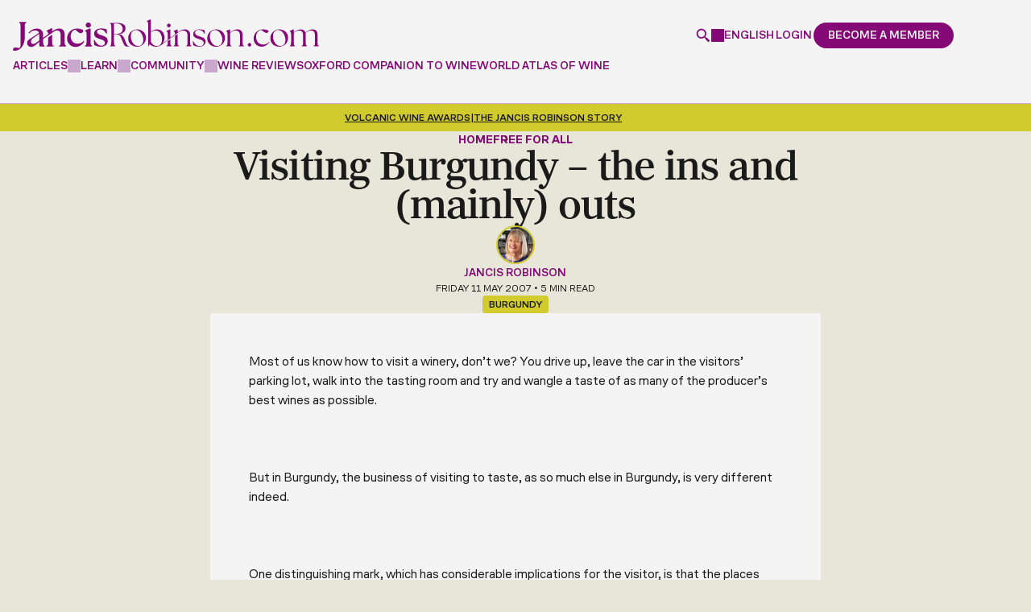

--- FILE ---
content_type: text/html; charset=UTF-8
request_url: https://www.jancisrobinson.com/articles/visiting-burgundy-the-ins-and-mainly-outs
body_size: 34325
content:
<!doctype html>
<html  lang="en" dir="ltr" prefix="og: https://ogp.me/ns#">
  <head>
    <meta charset="utf-8" />
<noscript><style>form.antibot * :not(.antibot-message) { display: none !important; }</style>
</noscript><style>/* @see https://github.com/aFarkas/lazysizes#broken-image-symbol */.js img.lazyload:not([src]) { visibility: hidden; }/* @see https://github.com/aFarkas/lazysizes#automatically-setting-the-sizes-attribute */.js img.lazyloaded[data-sizes=auto] { display: block; width: 100%; }</style>
<link rel="canonical" href="https://www.jancisrobinson.com/articles/visiting-burgundy-the-ins-and-mainly-outs" />
<meta name="robots" content="max-snippet:256" />
<meta property="og:type" content="article" />
<meta property="og:url" content="https://www.jancisrobinson.com/articles/visiting-burgundy-the-ins-and-mainly-outs" />
<meta property="og:title" content="Visiting Burgundy – the ins and (mainly) outs" />
<meta property="og:image:width" content="1200" />
<meta property="og:image:height" content="630" />
<meta property="og:updated_time" content="2025-01-07T07:43:13+0000" />
<meta property="article:published_time" content="2007-05-11T08:10:00+0100" />
<meta property="article:modified_time" content="2025-01-07T07:43:13+0000" />
<meta name="sentry-trace" content="c5eb4f00a5154a9794a652feef6db494-c47f219f3d4747d1" />
<meta name="Generator" content="Drupal 9 (https://www.drupal.org)" />
<meta name="MobileOptimized" content="width" />
<meta name="HandheldFriendly" content="true" />
<meta name="viewport" content="width=device-width, initial-scale=1, minimum-scale=1, user-scalable=yes" />
<script src="https://cdn-ukwest.onetrust.com/scripttemplates/otSDKStub.js" type="text/javascript" charset="UTF-8" data-domain-script="0193b72b-fec1-7e5e-a649-a7412f6e3931"></script>
<script type="text/javascript">function OptanonWrapper() { }</script>
<script>window.dataLayer = window.dataLayer || []; window.dataLayer.push({"content_language":"en","content_type":"article","content_categories":["free-all"],"content_paywalled":false,"content_paywalled_corrected":false,"content_author_ids":["149"],"content_id":"203222"});</script>
<script type="application/ld+json">{
    "@context": "https://schema.org",
    "@graph": [
        {
            "@type": "Article",
            "headline": "Visiting Burgundy – the ins and (mainly) outs",
            "datePublished": "2007-05-11T08:10:00+0100",
            "dateModified": "2025-01-07T07:43:13+0000",
            "author": {
                "@type": "Person",
                "@id": "https://www.jancisrobinson.com/author/jancis-robinson",
                "name": "Jancis Robinson",
                "url": "https://www.jancisrobinson.com/author/jancis-robinson"
            },
            "publisher": {
                "@type": "Organization",
                "@id": "https://www.jancisrobinson.com",
                "name": "Jancis Robinson"
            },
            "mainEntityOfPage": "https://www.jancisrobinson.com/articles/visiting-burgundy-the-ins-and-mainly-outs"
        }
    ]
}</script>
<link rel="alternate" hreflang="x-default" href="https://www.jancisrobinson.com/articles/visiting-burgundy-the-ins-and-mainly-outs" />
<link rel="alternate" hreflang="en" href="https://www.jancisrobinson.com/articles/visiting-burgundy-the-ins-and-mainly-outs" />
<link rel="alternate" hreflang="ja" href="https://www.jancisrobinson.com/ja/articles/visiting-burgundy-the-ins-and-mainly-outs" />
<link rel="alternate" hreflang="zh-hans" href="https://www.jancisrobinson.com/zh-hans/articles/visiting-burgundy-the-ins-and-mainly-outs" />
<link rel="icon" href="/profiles/jancisrobinson/themes/merlot_basic/favicon.ico" type="image/vnd.microsoft.icon" />

    <title>Visiting Burgundy – the ins and (mainly) outs | Jancis Robinson</title>
    <link
      rel="preconnect"
      href="https://use.typekit.net"
    />
    <link
      rel="preconnect"
      href="https://p.typekit.net"
    />
    <link
      rel="preload"
      href="https://use.typekit.net/byg2wgw.css"
      as="style"
      onload="this.onload=null;this.rel='stylesheet'"
    />
    <noscript>
      <link
        rel="stylesheet"
        href="https://use.typekit.net/byg2wgw.css"
      />
    </noscript>
    <link
      rel="icon"
      type="image/png"
      href="/profiles/jancisrobinson/themes/merlot_basic/favicon-96x96.png"
      sizes="96x96"
    />
    <link
      rel="icon"
      type="image/svg+xml"
      href="/profiles/jancisrobinson/themes/merlot_basic/favicon.svg"
    />
    <link
      rel="shortcut icon"
      href="/profiles/jancisrobinson/themes/merlot_basic/favicon.ico"
    />
    <link
      rel="apple-touch-icon"
      sizes="180x180"
      href="/profiles/jancisrobinson/themes/merlot_basic/apple-touch-icon.png"
    />
    <meta
      name="apple-mobile-web-app-title"
      content="Jancis"
    />
    <link
      rel="manifest"
      href="/profiles/jancisrobinson/themes/merlot_basic/site.webmanifest"
    />
    <link rel="stylesheet" media="all" href="/jancis-public/css/css_GE8XDeD8d_qiezcH0gOw5kCPqYTYSbS7rHwiW47Pd-8.css" />
<link rel="stylesheet" media="all" href="/jancis-public/css/css_0Ea3Rc2K2BXp9z6ufL2N7bjUHILfj92tGK7Ua7f6bZA.css" />
<link rel="stylesheet" media="print" href="/jancis-public/css/css_IJfiiGaUdbO9K4f7LekBYF996AwqqFVX3SqtPB0Mn-U.css" />

    <script type="application/json" data-drupal-selector="drupal-settings-json">{"path":{"baseUrl":"\/","scriptPath":null,"pathPrefix":"","currentPath":"node\/203222","currentPathIsAdmin":false,"isFront":false,"currentLanguage":"en"},"pluralDelimiter":"\u0003","suppressDeprecationErrors":true,"ajaxPageState":{"libraries":"ajax_loader\/ajax_loader.throbber,antibot\/antibot.form,better_social_sharing_buttons\/bluesky,better_social_sharing_buttons\/styling,calendar\/calendar.theme,core\/drupal.form,core\/internal.jquery.form,core\/normalize,extlink\/drupal.extlink,google_tag\/gtag,google_tag\/gtag.ajax,google_tag\/gtm,jr_admin\/admin,jr_admin\/self_sort,jr_content_blocks\/inline_global_search,jr_content_blocks\/time_distance,jr_stripe\/pricing-table,layout_discovery\/onecol,lazy\/lazy,merlot_basic\/article,merlot_basic\/global,merlot_basic\/messages,merlot_basic\/social-modal,merlot_basic\/user-dialog,raven\/raven,simple_recaptcha\/simple_recaptcha_v3,system\/base,user\/drupal.user,webform\/webform.ajax,webform\/webform.element.details.save,webform\/webform.element.details.toggle,webform\/webform.element.message,webform\/webform.form","theme":"merlot_basic","theme_token":null},"ajaxTrustedUrl":{"form_action_p_pvdeGsVG5zNF_XLGPTvYSKCf43t8qZYSwcfZl2uzM":true,"\/articles\/visiting-burgundy-the-ins-and-mainly-outs?ajax_form=1":true},"gtm":{"tagId":null,"settings":{"data_layer":"dataLayer","include_classes":false,"allowlist_classes":"google\nnonGooglePixels\nnonGoogleScripts\nnonGoogleIframes","blocklist_classes":"customScripts\ncustomPixels","include_environment":false,"environment_id":"","environment_token":""},"tagIds":["GTM-P3X23FWH"]},"gtag":{"tagId":"","consentMode":false,"otherIds":[],"events":[],"additionalConfigInfo":[]},"ajax":{"edit-submit--6":{"callback":"_jr_user_ajax_form_submit","event":"click","#attributes":{"class":["use-ajax"]},"progress":{"type":"throbber","message":"Submitting..."},"url":"\/articles\/visiting-burgundy-the-ins-and-mainly-outs?ajax_form=1","dialogType":"ajax","submit":{"_triggering_element_name":"op","_triggering_element_value":"Continue"}},"edit-submit--5":{"callback":"_jr_user_ajax_form_submit","event":"click","#attributes":{"class":["use-ajax"]},"progress":{"type":"throbber","message":"Submitting..."},"url":"\/articles\/visiting-burgundy-the-ins-and-mainly-outs?ajax_form=1","dialogType":"ajax","submit":{"_triggering_element_name":"op","_triggering_element_value":"Submit"}},"edit-submit--4":{"callback":"_jr_user_ajax_form_submit","event":"click","#attributes":{"class":["use-ajax"]},"progress":{"type":"throbber","message":"Submitting..."},"url":"\/articles\/visiting-burgundy-the-ins-and-mainly-outs?ajax_form=1","dialogType":"ajax","submit":{"_triggering_element_name":"op","_triggering_element_value":"Create new account"}},"edit-submit--3":{"callback":"_jr_user_ajax_form_submit","event":"click","#attributes":{"class":["use-ajax"]},"progress":{"type":"throbber","message":"Submitting..."},"url":"\/articles\/visiting-burgundy-the-ins-and-mainly-outs?ajax_form=1","dialogType":"ajax","submit":{"_triggering_element_name":"op","_triggering_element_value":"Log in"}},"edit-actions-submit--2":{"callback":"::submitAjaxForm","event":"click","effect":"fade","speed":500,"progress":{"type":"throbber","message":""},"disable-refocus":true,"url":"\/articles\/visiting-burgundy-the-ins-and-mainly-outs?ajax_form=1","dialogType":"ajax","submit":{"_triggering_element_name":"op","_triggering_element_value":"Sign Up"}},"edit-actions-submit":{"callback":"::submitAjaxForm","event":"click","effect":"fade","speed":500,"progress":{"type":"throbber","message":""},"disable-refocus":true,"url":"\/articles\/visiting-burgundy-the-ins-and-mainly-outs?ajax_form=1","dialogType":"ajax","submit":{"_triggering_element_name":"op","_triggering_element_value":"Sign Up"}}},"simple_recaptcha_v3":{"sitekey":"6LdNJNAqAAAAAA3GEl_LUTR6jUszyuZuHGdxRNk3","forms":{"user_pass":{"form_id":"user_pass","score":50,"error_message":null,"action":"user_pass"},"user_register_form":{"form_id":"user_register_form","score":50,"error_message":null,"action":"user_register_form"},"user_login_form":{"form_id":"user_login_form","score":50,"error_message":null,"action":"user_login_form"}}},"password":{"confirmTitle":"Passwords match:","confirmSuccess":"yes","confirmFailure":"no","showStrengthIndicator":true,"strengthTitle":"Password strength:","hasWeaknesses":"Recommendations to make your password stronger:","tooShort":"Make it at least 12 characters","addLowerCase":"Add lowercase letters","addUpperCase":"Add uppercase letters","addNumbers":"Add numbers","addPunctuation":"Add punctuation","sameAsUsername":"Make it different from your username","weak":"Weak","fair":"Fair","good":"Good","strong":"Strong","username":""},"ajaxLoader":{"markup":"\u003Cdiv class=\u0022ajax-throbber sk-three-bounce\u0022\u003E\n              \u003Cdiv class=\u0022sk-child sk-bounce1\u0022\u003E\u003C\/div\u003E\n              \u003Cdiv class=\u0022sk-child sk-bounce2\u0022\u003E\u003C\/div\u003E\n              \u003Cdiv class=\u0022sk-child sk-bounce3\u0022\u003E\u003C\/div\u003E\n            \u003C\/div\u003E","hideAjaxMessage":true,"alwaysFullscreen":true,"throbberPosition":"body"},"lazy":{"lazysizes":{"lazyClass":"lazyload","loadedClass":"lazyloaded","loadingClass":"lazyloading","preloadClass":"lazypreload","errorClass":"lazyerror","autosizesClass":"lazyautosizes","srcAttr":"data-src","srcsetAttr":"data-srcset","sizesAttr":"data-sizes","minSize":40,"customMedia":[],"init":true,"expFactor":1.5,"hFac":0.8,"loadMode":2,"loadHidden":true,"ricTimeout":0,"throttleDelay":125,"plugins":[]},"placeholderSrc":"","preferNative":false,"minified":true,"libraryPath":"\/libraries\/lazysizes"},"raven":{"options":{"dsn":"https:\/\/5d988f99828a2b174129273599cb2910@o4508218478493696.ingest.us.sentry.io\/4508365463552000","environment":"production","integrations":[],"autoSessionTracking":false,"sendClientReports":false},"showReportDialog":false},"data":{"extlink":{"extTarget":true,"extTargetNoOverride":true,"extNofollow":false,"extNoreferrer":false,"extFollowNoOverride":false,"extClass":"0","extLabel":"(link is external)","extImgClass":false,"extSubdomains":true,"extExclude":"","extInclude":"","extCssExclude":"","extCssExplicit":"","extAlert":false,"extAlertText":"This link will take you to an external web site. We are not responsible for their content.","mailtoClass":"0","mailtoLabel":"(link sends email)","extUseFontAwesome":false,"extIconPlacement":"append","extFaLinkClasses":"fa fa-external-link","extFaMailtoClasses":"fa fa-envelope-o","whitelistedDomains":["bbcmaestro.com"]}},"antibot":{"forms":{"webform-submission-newsletter-compact-node-203222-add-form":{"id":"webform-submission-newsletter-compact-node-203222-add-form","key":"w-iYl5hSRUd_2AKn7OuBSoMD95qREzd1nAEMi6WAgxO"},"webform-submission-newsletter-widget-node-203222-add-form":{"id":"webform-submission-newsletter-widget-node-203222-add-form","key":"MeFYdXhrYo2-tbbey74yKeKU55-FYE6yTQQxG57ebji"}}},"jr_stripe_pricing_table":{"plan_type":"consumer","highlighted_plans":["premium","business"],"pricing_data":{"premium":{"monthly":{"GBP":{"price":10,"formatted_price":"\u00a310"},"USD":{"price":15,"formatted_price":"$15"},"EUR":{"price":11,"formatted_price":"\u20ac11"},"JPY":{"price":2000,"formatted_price":"\u00a52,000"},"CNY":{"price":99,"formatted_price":"\u00a599"}},"annually":{"GBP":{"price":99,"formatted_price":"\u00a399"},"USD":{"price":135,"formatted_price":"$135"},"EUR":{"price":119,"formatted_price":"\u20ac119"},"JPY":{"price":20000,"formatted_price":"\u00a520,000"},"CNY":{"price":949,"formatted_price":"\u00a5949"}}},"inner_circle":{"GBP":{"price":199,"formatted_price":"\u00a3199"},"USD":{"price":249,"formatted_price":"$249"},"EUR":{"price":249,"formatted_price":"\u20ac249"},"JPY":{"price":40000,"formatted_price":"\u00a540,000"},"CNY":{"price":1899,"formatted_price":"\u00a51,899"}},"student":{"monthly":{"GBP":{"price":7,"formatted_price":"\u00a37"},"USD":{"price":9,"formatted_price":"$9"},"EUR":{"price":9,"formatted_price":"\u20ac9"},"JPY":{"price":1400,"formatted_price":"\u00a51,400"},"CNY":{"price":67,"formatted_price":"\u00a567"}},"annually":{"GBP":{"price":49,"formatted_price":"\u00a349"},"USD":{"price":59,"formatted_price":"$59"},"EUR":{"price":59,"formatted_price":"\u20ac59"},"JPY":{"price":9900,"formatted_price":"\u00a59,900"},"CNY":{"price":469,"formatted_price":"\u00a5469"}}},"professional":{"GBP":{"price":229,"formatted_price":"\u00a3229"},"USD":{"price":299,"formatted_price":"$299"},"EUR":{"price":269,"formatted_price":"\u20ac269"},"JPY":{"price":46000,"formatted_price":"\u00a546,000"},"CNY":{"price":2199,"formatted_price":"\u00a52,199"}},"business":{"base":{"GBP":{"price":349,"formatted_price":"\u00a3349"},"USD":{"price":399,"formatted_price":"$399"},"EUR":{"price":399,"formatted_price":"\u20ac399"},"JPY":{"price":70000,"formatted_price":"\u00a570,000"},"CNY":{"price":3339,"formatted_price":"\u00a53,339"}},"additional_seat":{"GBP":{"price":69,"formatted_price":"\u00a369"},"USD":{"price":89,"formatted_price":"$89"},"EUR":{"price":79,"formatted_price":"\u20ac79"},"JPY":{"price":14000,"formatted_price":"\u00a514,000"},"CNY":{"price":659,"formatted_price":"\u00a5659"}}},"educator":{"base":{"GBP":{"price":499,"formatted_price":"\u00a3499"},"USD":{"price":649,"formatted_price":"$649"},"EUR":{"price":549,"formatted_price":"\u20ac549"},"JPY":{"price":100800,"formatted_price":"\u00a5100,800"},"CNY":{"price":4779,"formatted_price":"\u00a54,779"}},"additional_seat":{"GBP":{"price":39,"formatted_price":"\u00a339"},"USD":{"price":49,"formatted_price":"$49"},"EUR":{"price":45,"formatted_price":"\u20ac45"},"JPY":{"price":8000,"formatted_price":"\u00a58,000"},"CNY":{"price":369,"formatted_price":"\u00a5369"}},"included_seats":10}},"supported_currencies":{"GBP":{"code":"GBP","symbol":"\u00a3","name":"British Pound"},"USD":{"code":"USD","symbol":"$","name":"US Dollar"},"EUR":{"code":"EUR","symbol":"\u20ac","name":"Euro"},"JPY":{"code":"JPY","symbol":"\u00a5","name":"Yen"},"CNY":{"code":"CNY","code_display":"RMB","symbol":"\u00a5","name":"Renminbi"}},"current_currency":"USD","can_change_currency":true,"promotion_active":false,"promotion_discount_percent":0},"jr_stripe":{"publishable_key":"pk_live_51NH6jTI7DcIGsvm3rWx0o3X3sAAMX9R1lOBXK9d1ilJmZ709PWNCO5rTp6ZClStQFqXJXzxA1UShc8prhCnfwhFa00SWtIGQYv"},"user":{"uid":0,"permissionsHash":"3750ef89e79cdb55644a1fef5c2a00ea3d00fdfac27166eeaf38199b7226d4af"}}</script>
<script src="/jancis-public/js/js_AFRET1TPk-wvoaSufIlDpDvtr20L_7Ns3B9negIiZ2Q.js"></script>
<script src="/modules/contrib/google_tag/js/gtm.js?t95jwy"></script>
<script src="/modules/contrib/google_tag/js/gtag.js?t95jwy"></script>

  </head>
            <body  class="page-articles-visiting-burgundy-the-ins-and-mainly-outs section-articles jr-non-members role--anonymous">
    <noscript><iframe src="https://www.googletagmanager.com/ns.html?id=GTM-P3X23FWH"
                  height="0" width="0" style="display:none;visibility:hidden"></iframe></noscript>

        <div class="header__spacer" data-header-spacer-target></div>
<header
  id="header"
  class="header"
  role="banner"
  data-js-header
  data-header-spacer-source
>
  <div class="header__container">
    <div class="header__body">
            <a
        href="/"
        class="header__logo"
        title="Jancis Robinson"
        aria-label="Jancis Robinson homepage"
      >
        <svg viewBox="0 0 789.88000488 82.06985474" xmlns="http://www.w3.org/2000/svg"><g fill="currentColor"><path d="m16.16000366 9.15988159.41000366.14001465c2.47999573.82998657 3.19999695 2.98001099 3.19999695 9.61999512v45.11999512c0 8.33001709-2.16999817 10.25-3.5 11.17999268l-2.63000488-.54998779c-3.6499939-.77001953-5.30999756-1.11999512-7.3500061-1.11999512-3.75999451 0-6.28999329 2.83001709-6.28999329 5.47998047 0 3.03997803 2.74000549 3.03997803 4.94000244 3.03997803 14.07000732 0 25.50999451-14.9699707 25.50999451-33.35998535v-29.7800293c0-6.64001465.72000122-8.79998779 3.19999695-9.61999512l.41000366-.14001465v-2.29998779h-17.8999939v2.29998779-.00994873z"/><path d="m44.80999756 50.43984985c-4.36999512 2.90997314-7.63000488 5.32000732-8.13000488 10.51000977-.71000671 7.29998779 4.75 11.14001465 11.47000122 11.14001465s12.99000549-7.86999512 19.63999939-13.40002441v8.2800293c0 2.69000244 1.55000305 4.2199707 4.22000122 4.2199707h9.63000488v-2.29998779l-.41999817-.14001465c-2.47999573-.82000732-3.19000244-2.97998047-3.19000244-9.60998535v-7.59997559c.13999939-.09997559 26.75-18.78997803 28.33000183-19.82000732 1.57000732-1.0300293 3.19999695-2.13000488 5.06001282-2.46002197.72000122-.13000488 1.45001221-.19000244 2.17001343-.19000244 6.20001221 0 9.6000061 4.35998535 9.6000061 12.29998779v17.7800293c0 6.63000488-.70999146 8.78997803-3.19000244 9.60998535l-.42001343.14001465v2.29998779h17.63000488v-2.29998779l-.42001343-.14001465c-2.48001099-.82000732-3.19000244-2.97998047-3.19000244-9.60998535v-19.40002441c0-12.82000732-7.89001465-15.51000977-14.51000977-15.51000977-5.01998901 0-10.22000122 1.9699707-15.8500061 5.96002197h-.02000427c-.66000366.47998047-1.3500061 1-2.02999878 1.5v-7.65002441l-1.41999817-1.14001465-12.61000061 6.59997559v1.95001221l.55000305.08001709c1.88000488.4699707 3.05999756 1.60998535 3.05999756 6.85998535v.90997314l-12.75999451 8.94000244v-6.52001953c0-11.59002686-5.6000061-17.48999023-16.66999817-17.48999023-7.78999329 0-15.13999939 3.77001953-20.69000244 10.60998535l-.3500061.42999268 1.78999329 1.63000488.3999939-.47998047c4.19999695-5.02001953 8.81999207-7.46002197 14.1499939-7.46002197s9.28999329 1.48999023 10.66000366 6.29998779m.490036 20.1101074c-.30000305.20001221-.69000244.48999023-1.21000671.84002686-3.22000122 2.20001221-9.75 8.07000732-13.86000061 8.07000732-2.61000061 0-6.00999451-.72998047-6.00999451-6.4699707 0-4.25 2.36999512-6.75 6.88000488-9.91998291 4.11000061-2.86999512 11.6499939-8.16998291 14.13999939-9.90997314.03999329.59002686.07000732 2.05999756.07000732 2.71002197v14.67999268l-.01000977-.00012207z"/><path d="m101.19999695 59.17990112v-19.15997314c-3.30999756 2.42999268-6.82000732 5.02001953-10.41000366 7.77001953v11.39001465c0 6.64001465-.72000122 8.79998779-3.19999695 9.63000488l-.41000366.14001465v2.29998779h17.63000488v-2.29998779l-.41000366-.14001465c-2.47999573-.83001709-3.19999695-2.98999023-3.19999695-9.63000488z"/><path d="m182.26998901 56.69985962c-4.10998535 4.59997559-9.20999146 6.92999268-15.16000366 6.92999268-10.80999756 0-18.07998657-7.88000488-18.07998657-19.60998535 0-8.65997314 5.07000732-15.72998047 12.1000061-16.95001221 6.8999939 6.60998535 11.01998901 9.42999268 13.73999023 9.42999268 3.1499939 0 6.73999023-3.45001221 6.73999023-6.4699707 0-3.2199707-7.3999939-5.75-16.8500061-5.75-15.63000488 0-24.97000122 12.9699707-24.97000122 25.51000977 0 14.67999268 11.05999756 22.34997559 21.98999023 22.34997559s18.10998535-7.51000977 22.26000977-13.80999756l.26000977-.39001465-1.57000732-1.75-.45001221.5-.00997925.01000977z"/><path d="m200.38000488 58.70986938v-34.03997802l-1.41000366-1.13000488-12.60998535 5.53997803v2.04998779l.35998535.15997314c1.89001465.83001709 3.25 1.42999268 3.25 6.66998291v20.76000977c0 6.64001465-.72000122 8.79998779-3.20001221 9.63000488l-.41000366.14001465v2.29998779h17.63000488v-2.29998779l-.41000366-.14001465c-2.48001099-.83001709-3.20001221-2.98999023-3.20001221-9.63000488l.00003052-.00994873z"/><path d="m194.63000488 21.76986694c3.77999878 0 6.73999023-2.96002197 6.73999023-6.73999023s-2.8999939-6.82998657-6.73999023-6.82998657-6.73999023 3-6.73999023 6.82998657c0 3.82995605 2.95999146 6.73999023 6.73999023 6.73999023z"/><path d="m230.20999146 42.25985718-1.08999634-.36999512c-8.27999878-2.76000977-12.22000122-4.85998535-12.22000122-9.34997559 0-3.67999268 3.60998535-6.25 8.77999878-6.25 5.89001465 0 11.52999878 4.11999512 14.70999146 10.76000977l.20001221.40997314 2.05999756-.34002686-.48999023-10.84997559-.35998535-.15002441c-3.33999634-1.38000488-8.95001221-2.29998779-13.95001221-2.29998779-13.42999268 0-18.20001221 7.41998291-18.20001221 13.7800293 0 8.72998047 6.54000854 11.39001465 15.76998901 14.20001221 7.98001099 2.47998047 12.02999878 4.69000244 12.02999878 9.89001465 0 1.7800293-.73001099 3.47998047-2.04998779 4.7800293-1.6000061 1.57000732-3.92001343 2.41998291-6.54998779 2.38000488-7.27999878-.08001709-13.79000854-5.34997559-17.86999512-14.44000244l-.20001221-.44000244-1.8999939.38000488.97000122 12.65002441.25.15997314c3.04000854 2 9.20999146 4.34002686 16.57998657 4.34002686 13.29000854 0 18.01998901-7.85998535 18.01998901-15.2199707 0-9.17999268-7.69000244-11.75-14.48001099-14.01000977l-.00997925-.01013184z"/><path d="m289.8999939 56.33987427c-4.20001221-10.76000977-5.85998535-16.09997559-16.61999512-17.5 11.36999512-1.30999756 17.32000732-7.52001953 17.32000732-15.75 0-7.78997803-5.25-13.6499939-23.01000977-13.6499939h-17.23999023v1.14001465c2.63000488.79000854 3.5 2.80001831 3.5 9.97000122v39.02001953c0 7.16998291-.86999512 9.19000244-3.5 9.9699707v1.14001465h14.17001343v-1.14001465c-2.70999146-.78997803-3.5-2.79998779-3.5-9.9699707v-20.4699707h5.6000061c10.5 0 11.20001221 6.11999512 16.26998901 18.20001221 3.8500061 9.09997559 5.25 14 11.98999023 14 1.75 0 4.01998901-.16998291 5.33999634-.60998535v-1.04998779c-.44000244.09002686-.88000488.09002686-1.3999939.09002686-2.98001099 0-4.73001099-2.89001465-8.92001343-13.39001465v-.00012207zm-28.88000489-18.5499878v-26.85998535l4.10998535-.17001343c12.95001221 0 18.01998901 6.56002808 18.01998901 14.3500061s-4.73001099 12.69000244-14.79000854 12.69000244h-7.3500061l.01004028-.01000977z"/><path d="m320.41000366 26.31985474c-11.98999023 0-22.92001343 9.45001221-22.92001343 23.09997559 0 15.2199707 11.80999756 22.14001465 22.92001343 22.14001465 10.32000732 0 22.83999634-8.04998779 22.83999634-23.01000977s-11.98999023-22.2199707-22.83999634-22.2199707zm2.61999512 43.40002441c-11.64001465 0-18.80999756-14.16998291-18.80999756-25.28997803 0-8.75 4.01998901-16.09997559 12.95001221-16.45001221 11.45999146-.60998535 19.42001343 14.44000244 19.42001343 25.7199707 0 8.48999023-4.20001221 16.01000977-13.55999756 16.01000977z"/><path d="m402.51000977 20.89987183c2.71002197 0 4.80999756-2.19000244 4.80999756-4.80999756 0-2.79998779-2.01000977-4.8999939-4.80999756-4.8999939s-4.80999756 2.1000061-4.80999756 4.8999939c0 2.61999512 2.09997559 4.80999756 4.80999756 4.80999756z"/><path d="m406.45001221 59.56985474v-7.48999023l-6.82000732 5.08001709v2.40997314c0 7.16998291-.78997803 9.19000244-3.5 9.9699707v1.14001465h13.82000732v-1.14001465c-2.61999512-.78997803-3.5-2.79998779-3.5-9.9699707z"/><path d="m425.14001465 59.56985474v-21.40002441l-6.83001709 5.08001709v16.32000732c0 7.16998291-.78997803 9.19000244-3.5 9.9699707v1.14001465h13.82000732v-1.14001465c-2.63000488-.78997803-3.5-2.79998779-3.5-9.9699707z"/><path d="m457.51000977 59.56985474v-18.02001953c0-10.23999023-5.25-15.2199707-13.82000732-15.2199707-6.73999023 0-13.4699707 3.94000244-18.54998779 8.04998779v-7.52001953l-.70001221-.60998535-9.61999512 4.20001221v.96002197c2.44000244 1.04998779 3.48999023 1.91998291 3.5 7.97998047l-11.85998535 8.83001709v-21.35998535l-.70001221-.60998535-9.61999512 4.20001221v.96002197c2.45001221 1.04998779 3.5 1.91998291 3.5 8.04998779v13.84002686l-10.48999023 7.80999756c-.90997314.67999268-1.84002686 1.34002686-2.78997803 1.97998047 3.2800293-4.29998779 4.97998047-9.78997803 4.97998047-15.40997314 0-12.34002686-7.96002197-21.34997559-19.07000732-21.34997559-6.04000854 0-11.72000122 2.79998779-16.35998535 5.95001221v-31.67001345l-.79000854-.60998535-9.54000854 4.20001221v.95999146c2.35998535 1.04998779 3.5 1.92001343 3.5 8.04998779v57.47998047h.86999512l2.89001465-5.69000244c3.1499939 3.40997314 9.19000244 6.4699707 15.75 6.4699707 5.46002197 0 9.66998291-1.59997559 13.57000732-3.95001221 2.86999512-1.65002441 5.23999023-3.57000732 7.72998047-5.41998291l13.17999268-9.84002686 3.39001465-2.5300293 18.71002197-13.97998047c4.88000488-3.58001709 9.16998291-6.54998779 13.97998047-6.54998779 7.70001221 0 11.54998779 4.98999023 11.54998779 14.09002686v16.27001953c0 7.16998291-.78997803 9.19000244-3.5 9.9699707v1.14001465h13.82000732v-1.14001465c-2.63000488-.78997803-3.5-2.79998779-3.5-9.9699707l-.01000977.0098877zm-86.13000489 10.15002441c-8.04998779 0-15.48999023-7.52001953-15.48999023-13.82000732v-22.30999756c3.58999634-2.45001221 7.70001221-4.36999512 12.25-4.36999512 12.34002686 0 16.71002197 13.82000732 16.71002197 23.53997803s-4.36999512 16.9699707-13.4699707 16.9699707z"/><path d="m482.51000977 44.86990356c-6.90997314-2.27001953-12.51000977-4.54998779-12.51000977-10.05999756 0-4.46002197 3.84997559-7.34997559 9.79998779-7.34997559s11.80999756 4.02001953 14.60998535 10.32000732l.86999512-.16998291-.34997559-8.91998291c-2.71002197-1.14001465-7.86999512-2.35998535-13.55999756-2.35998535-10.15002441 0-15.91998291 5.34002686-15.91998291 12.25 0 7.96002197 5.95001221 10.23999023 14.26000977 12.85998535 6.73999023 2.19000244 12.85998535 4.20001221 12.85998535 10.5 0 4.90002441-4.0300293 8.14001465-9.45001221 8.14001465-7.96002197-.09002686-14.16998291-5.07000732-17.84997559-13.39001465l-.78997803.16998291.78997803 10.59002686c2.89001465 1.91998291 8.91998291 4.02001953 15.91998291 4.02001953 10.5-.09002686 16.01000977-6.29998779 16.01000977-13.65002441 0-8.75-8.04998779-10.76000977-14.70001221-12.95001221l.01000977-.00006104z"/><path d="m524.47998047 26.31985474c-11.98999023 0-22.91998291 9.45001221-22.91998291 23.09997559 0 15.2199707 11.80999756 22.14001465 22.91998291 22.14001465 10.32000732 0 22.84002686-8.04998779 22.84002686-23.01000977s-11.98999023-22.2199707-22.84002686-22.2199707zm2.63000488 43.40002441c-11.64001465 0-18.80999756-14.16998291-18.80999756-25.28997803 0-8.75 4.02001953-16.09997559 12.95001221-16.45001221 11.46002197-.60998535 19.41998291 14.44000244 19.41998291 25.7199707 0 8.48999023-4.20001221 16.01000977-13.55999756 16.01000977z"/><path d="m593.03997803 59.56985474v-18.02001953c0-10.23999023-5.25-15.2199707-13.82000732-15.2199707-6.73999023 0-13.4699707 3.94000244-18.54998779 8.04998779v-7.52001953l-.70001221-.60998535-9.61999512 4.20001221v.96002197c2.45001221 1.04998779 3.5 1.91998291 3.5 8.04998779v20.11999512c0 7.16998291-.78997803 9.19000244-3.5 9.9699707v1.14001465h13.82000732v-1.14001465c-2.63000488-.78997803-3.5-2.79998779-3.5-9.9699707v-23.79998779c4.46002197-3.66998291 9.19000244-6.55999756 14-6.55999756 7.70001221 0 11.54998779 4.98999023 11.54998779 14.09002686v16.27001953c0 7.16998291-.78997803 9.19000244-3.5 9.9699707v1.14001465h13.82000732v-1.14001465c-2.63000488-.78997803-3.5-2.79998779-3.5-9.9699707v-.0100708z"/><path d="m606.20001221 66.45986938c0-2.5300293 2.09002686-4.63000488 4.53997803-4.63000488s4.45001221 2.09997559 4.45001221 4.63000488-2.01000977 4.71002197-4.45001221 4.71002197-4.53997803-2.17999268-4.53997803-4.71002197z"/><path d="m621.39001465 50.04989624c0-13.78997803 11-23.75 23.75-23.75 8.38000488 0 14.84002686 2.35998535 14.84002686 4.7199707 0 2.01000977-2.71002197 4.71002197-5.5 4.71002197-2.17999268 0-6.28997803-2.5300293-13.27001953-8.0300293-8.11999512 1.40002441-13.61999512 8.64001465-13.61999512 18.07000732 0 11.96002197 7.41998291 20.16998291 18.77001953 20.16998291 6.7199707 0 11.52001953-3.05999756 15.53997803-7.59997559l.78997803.78997803c-4.45001221 6.10998535-11.26000977 12.30999756-20.59997559 12.30999756-10.13000488 0-20.69000244-7.33001709-20.69000244-21.39001465l-.01000977.00006104z"/><path d="m664.52001953 49.34988403c0-13.61999512 10.90997314-23.04998779 22.86999512-23.04998779 10.83001709 0 22.78997803 6.64001465 22.78997803 22.17999268s-12.47998047 22.96002197-22.78997803 22.96002197c-11.09002686 0-22.86999512-6.90002441-22.86999512-22.09002686zm39.0199585 4.27996826c0-11.26000977-7.94000244-26.2800293-19.38000488-25.66998291-8.90002441.34997559-12.91998291 7.67999268-12.91998291 16.40997314 0 11.09002686 7.15997314 25.22998047 18.77001953 25.22998047 9.34002686 0 13.5300293-7.51000977 13.5300293-15.97998047z"/><path d="m714.53997803 69.42990112c2.71002197-.78997803 3.48999023-2.78997803 3.48999023-9.95001221v-20.08001709c0-6.10998535-1.13000488-6.97998047-3.48999023-8.0300293v-.96002197l9.51000977-4.19000244.78997803.60998535v7.41998291c5.23999023-4.19000244 11.78997803-7.94000244 18.07000732-7.94000244s10.55999756 2.61999512 12.14001465 8.21002197c5.23999023-4.19000244 11.96002197-8.21002197 18.51000977-8.21002197 8.4699707 0 12.83001709 4.63000488 12.83001709 14.48999023v18.67999268c0 7.15997314.86999512 9.16998291 3.48999023 9.95001221v1.13000488h-13.78997803v-1.13000488c2.71002197-.78997803 3.48999023-2.78997803 3.48999023-9.95001221v-17.10998535c0-8.64001465-3.14001465-13.17999268-9.95001221-13.17999268-4.97998047 0-9.52001953 2.71002197-14.32000732 6.46002197.34997559 1.47998047.52001953 3.22998047.52001953 5.15002441v18.67999268c0 7.15997314.78997803 9.16998291 3.48999023 9.95001221v1.13000488h-13.78997803v-1.13000488c2.61999512-.78997803 3.48999023-2.78997803 3.48999023-9.95001221v-17.10998535c0-8.64001465-3.22998047-13.17999268-9.95001221-13.17999268-4.97998047 0-9.52001953 2.71002197-14.22998047 6.28997803v24.01000977c0 7.15997314.86999512 9.16998291 3.48999023 9.95001221v1.13000488h-13.78997803v-1.13000488l-.00006104-.00994873z"/></g></svg>
      </a>
            <div class="header__primary" data-js-menu>
        <div class="header__menu-authorization">
                      <a
              href="/membership"
              class="button header__button"
              role="button"
            >Become a member</a>
                                <a
              href="/user/login?destination=/articles/visiting-burgundy-the-ins-and-mainly-outs"
              class="button button--text header__button"
              role="button"
              title="Log into my account"
              data-open-user-dialog="login"
            >Login</a>
                    <div class="header__menu-authorization-language">
            <div
  class="dropdown headerDropdown"
  role="navigation"
  aria-label="Language selector"
  data-js-dropdown
>
  <a
    href="/articles/visiting-burgundy-the-ins-and-mainly-outs"
    class="headerDropdown__toggle headerDropdown__toggle--language"
    title="Select language"
    data-js-dropdown-toggle
  >
    English
  </a>
  <div class="dropdown__panel" data-js-dropdown-panel>
    <div class="dropdown__panel-inner headerDropdown__content">
              <a href="/ja/articles/visiting-burgundy-the-ins-and-mainly-outs" class="headerDropdown__item" hreflang="ja">
          日本語
        </a>
              <a href="/zh-hans/articles/visiting-burgundy-the-ins-and-mainly-outs" class="headerDropdown__item" hreflang="zh-hans">
          中文
        </a>
          </div>
  </div>
</div>
            <button
              class="header__search-button"
              title="Toggle search"
              data-js-modal="modal-search"
            >
              <svg width="24" height="24" viewBox="0 0 24 24" fill="none" xmlns="http://www.w3.org/2000/svg">
<path d="M17.8634 15.6374C17.8233 15.5973 17.7765 15.5642 17.7253 15.5398L15.4622 14.4592C15.1626 14.3162 15.0834 13.926 15.2795 13.6582C16.1926 12.4112 16.6901 10.9013 16.6905 9.34445C16.6905 5.29556 13.3956 2 9.34523 2C5.29486 2 2 5.29556 2 9.34445C2 13.3933 5.29486 16.6889 9.34523 16.6889C10.9588 16.6889 12.4478 16.1621 13.6605 15.2762C13.9279 15.0809 14.3167 15.1606 14.4594 15.4594L15.5412 17.7247C15.5657 17.776 15.5987 17.8226 15.6388 17.8628L19.4209 21.6463C19.6161 21.8416 19.9327 21.8417 20.128 21.6464L21.6464 20.1282C21.8417 19.9329 21.8417 19.6163 21.6465 19.4211L17.8634 15.6374ZM9.34523 14.5905C6.45226 14.5905 4.09864 12.2371 4.09864 9.34445C4.09864 6.45179 6.45226 4.09842 9.34523 4.09842C12.2382 4.09842 14.5918 6.45179 14.5918 9.34445C14.5918 12.2371 12.2382 14.5905 9.34523 14.5905Z" fill="currentColor"/>
</svg>

            </button>
          </div>
        </div>
          <nav role="navigation" aria-labelledby="block-mainnavigation" aria-label="Main navigation" class="header__menu">
                              <a
        href="/articles"
                  class="header__menu-item header__menu-item--expanded"
          data-js-categories="menu--articles"
          aria-haspopup="true"
          aria-expanded="false"
          aria-controls="menu--articles"
              >
        Articles
      </a>
              <div id="menu--articles" class="header__categories" role="region" aria-label="Articles Submenu">
          <div class="header__categories-inner">
            <div class="header__categories-list">
                              <a href="/articles/tasting-articles" class="underline">
                  Wine tasting articles
                </a>
                              <a href="/articles/wines-week" class="underline">
                  Wine of the week
                </a>
                              <a href="/articles/wine-news-5" class="underline">
                  Wine News in 5
                </a>
                              <a href="/articles/inside-information" class="underline">
                  Inside information
                </a>
                              <a href="/articles/dont-quote-me" class="underline">
                  Don’t quote me
                </a>
                              <a href="/articles/drinks-not-wine" class="underline">
                  Drinks not wine
                </a>
                              <a href="/restaurants" class="underline">
                  Restaurant reviews
                </a>
                              <a href="/articles/travel-tips" class="underline">
                  Travel tips
                </a>
                              <a href="/articles" class="underline">
                  All articles
                </a>
                          </div>
                            
    
      <div class="header__categories-posts">
  <div class="header__categories-posts-title">Latest articles</div>
  <div class="header__categories-posts-grid">
          <a href="/articles/frances-most-progressive-region-languedoc-reds-part-2" class="headerPost">
        <span class="headerPost__image">
          




              <img  loading="lazy" width="280" height="165" alt="Les Halles de Narbonne" class="lazyload img-responsive" data-src="/jancis-public/styles/article_teaser_medium_image/public/2026-01/img_3402.png">



      
        </span>
        <span class="h6">20 January – France&#039;s most progressive region? Languedoc reds, part 2</span>
      </a>
          <a href="/articles/frances-most-progressive-region-languedoc-reds-part-1" class="headerPost">
        <span class="headerPost__image">
          




              <img  loading="lazy" width="280" height="165" alt="September sunset Domaine de Montrose" class="lazyload img-responsive" data-src="/jancis-public/styles/article_teaser_medium_image/public/2026-01/sunset-at-montrose-main.jpg">



      
        </span>
        <span class="h6">19 January – France&#039;s most progressive region? Languedoc reds, part 1</span>
      </a>
          <a href="/articles/more-pho-please" class="headerPost">
        <span class="headerPost__image">
          




              <img  loading="lazy" width="280" height="165" alt="Vietnamese pho at Med" class="lazyload img-responsive" data-src="/jancis-public/styles/article_teaser_medium_image/public/2026-01/viet-pho.jpg">



      
        </span>
        <span class="h6">18 January – More pho, please</span>
      </a>
      </div>
</div>

  
                      </div>
        </div>
                      <a
        href="/learn"
                  class="header__menu-item header__menu-item--expanded"
          data-js-categories="menu--learn"
          aria-haspopup="true"
          aria-expanded="false"
          aria-controls="menu--learn"
              >
        Learn
      </a>
              <div id="menu--learn" class="header__categories" role="region" aria-label="Learn Submenu">
          <div class="header__categories-inner">
            <div class="header__categories-list">
                              <a href="/ocw" class="underline">
                  Oxford Companion to Wine
                </a>
                              <a href="/wine-maps" class="underline">
                  World Atlas of Wine maps
                </a>
                              <a href="https://open.spotify.com/show/4yTOPypWDbKSRe3D9PEvWW" class="underline">
                  Podcast
                </a>
                              <a href="/articles/book-reviews" class="underline">
                  Wine book reviews
                </a>
                              <a href="/articles/wine-boot-camp" class="underline">
                  Wine boot camp
                </a>
                              <a href="/learn/vintages" class="underline">
                  Vintages
                </a>
                              <a href="/learn/drinking-wine" class="underline">
                  Serving and drinking wine
                </a>
                              <a href="/learn/vocabulary" class="underline">
                  Wine vocabulary
                </a>
                              <a href="/learn/food-matching" class="underline">
                  Food matching
                </a>
                              <a href="/learn/regional-wine-websites" class="underline">
                  Regional wine websites
                </a>
                              <a href="/learn" class="underline">
                  Resources
                </a>
                          </div>
                          <p>
                Need a 
                <a href="/wine-maps" class="underline">map</a>,
                <a href="/learn/vintages" class="underline">vintage report</a>
                 or just the basics of 
                <a href="/learn/drinking-wine" class="underline">getting the most out of your wine glass</a>?
                It’s all here, and much more.
              </p>
                      </div>
        </div>
                      <a
        href="/about"
                  class="header__menu-item header__menu-item--expanded"
          data-js-categories="menu--about"
          aria-haspopup="true"
          aria-expanded="false"
          aria-controls="menu--about"
              >
        Community
      </a>
              <div id="menu--about" class="header__categories" role="region" aria-label="Community Submenu">
          <div class="header__categories-inner">
            <div class="header__categories-list">
                              <a href="https://forum.jancis.com" class="underline">
                  Forum
                </a>
                              <a href="/team" class="underline">
                  Meet the team
                </a>
                              <a href="/about/where-to-find-us" class="underline">
                  Where to find us
                </a>
                              <a href="/articles/travel-tips" class="underline">
                  Travel tips
                </a>
                          </div>
                          <p>
                Welcome! We’re so glad you’re here. Come in and 
                <a href="/team" class="underline">meet the team</a>,
                <a href="https://forum.jancisrobinson.com" class="underline">converse with fellow members</a>
                 and find out 
                <a href="/about/where-to-find-us" class="underline">where we’ll be</a>
                 or 
                <a href="/articles/travel-tips" class="underline">places we’ve enjoyed</a>.
              </p>
                      </div>
        </div>
                      <a
        href="/tastings"
                  class="header__menu-item"
              >
        Wine reviews
      </a>
                      <a
        href="/ocw"
                  class="header__menu-item"
              >
        Oxford Companion to Wine
      </a>
                      <a
        href="/wine-maps"
                  class="header__menu-item"
              >
        World Atlas of Wine
      </a>
            


  </nav>


      </div>
      <div class="header__secondary">
        <button
          class="header__search-button"
          title="Toggle search"
          data-js-modal="modal-search"
        >
          <svg width="24" height="24" viewBox="0 0 24 24" fill="none" xmlns="http://www.w3.org/2000/svg">
<path d="M17.8634 15.6374C17.8233 15.5973 17.7765 15.5642 17.7253 15.5398L15.4622 14.4592C15.1626 14.3162 15.0834 13.926 15.2795 13.6582C16.1926 12.4112 16.6901 10.9013 16.6905 9.34445C16.6905 5.29556 13.3956 2 9.34523 2C5.29486 2 2 5.29556 2 9.34445C2 13.3933 5.29486 16.6889 9.34523 16.6889C10.9588 16.6889 12.4478 16.1621 13.6605 15.2762C13.9279 15.0809 14.3167 15.1606 14.4594 15.4594L15.5412 17.7247C15.5657 17.776 15.5987 17.8226 15.6388 17.8628L19.4209 21.6463C19.6161 21.8416 19.9327 21.8417 20.128 21.6464L21.6464 20.1282C21.8417 19.9329 21.8417 19.6163 21.6465 19.4211L17.8634 15.6374ZM9.34523 14.5905C6.45226 14.5905 4.09864 12.2371 4.09864 9.34445C4.09864 6.45179 6.45226 4.09842 9.34523 4.09842C12.2382 4.09842 14.5918 6.45179 14.5918 9.34445C14.5918 12.2371 12.2382 14.5905 9.34523 14.5905Z" fill="currentColor"/>
</svg>

        </button>
        <div
  class="dropdown headerDropdown"
  role="navigation"
  aria-label="Language selector"
  data-js-dropdown
>
  <a
    href="/articles/visiting-burgundy-the-ins-and-mainly-outs"
    class="headerDropdown__toggle headerDropdown__toggle--language"
    title="Select language"
    data-js-dropdown-toggle
  >
    English
  </a>
  <div class="dropdown__panel" data-js-dropdown-panel>
    <div class="dropdown__panel-inner headerDropdown__content">
              <a href="/ja/articles/visiting-burgundy-the-ins-and-mainly-outs" class="headerDropdown__item" hreflang="ja">
          日本語
        </a>
              <a href="/zh-hans/articles/visiting-burgundy-the-ins-and-mainly-outs" class="headerDropdown__item" hreflang="zh-hans">
          中文
        </a>
          </div>
  </div>
</div>
                  <a
            href="/user/login?destination=/articles/visiting-burgundy-the-ins-and-mainly-outs"
            class="button button--text header__button header__button--login"
            title="Log into my account"
            role="button"
            data-open-user-dialog="login"
            title="Log into my account"
          >Login</a>
                          <a
            href="/membership"
            class="button header__button header__button--join"
            role="button"
          >Become a member</a>
              </div>
            <button
        class="header__toggle"
        title="Toggle mobile menu"
        data-js-toggle
        aria-label="Toggle mobile menu"
        aria-expanded="false"
        aria-controls="header-menu"
      >
        <span aria-hidden="true"></span>
      </button>
    </div>
  </div>
</header>
<div class="promoLine">
  <div class="promoLine__inner text-semibold">
    
                            <a href="/VWA" class="text-uppercase underline" data-drupal-link-system-path="VWA">Volcanic Wine Awards</a>
                              <span>|</span>
                    <a href="https://www.jancisrobinson.com/jrstorypodcast" class="text-uppercase underline">The Jancis Robinson Story</a>
                  


  </div>
</div>
<div class="modal" id="modal-search">
  <div class="modal__wrapper">
    <button class="modal__close" data-js-modal-close></button>
    <div class="modal__body">
      <div class="searchWineReviews searchWineReviews--bordered">
        <h5 class="searchWineReviews__title searchWineReviews__title--in-modal" data-js-global-search-heading>
          Search more than 280,000 wine reviews
        </h5>
        <form class="inline-global-search searchWineReviews__wrapper" data-drupal-selector="inline-global-search" action="/articles/visiting-burgundy-the-ins-and-mainly-outs" method="get" id="inline-global-search" accept-charset="UTF-8" novalidate>
  <div class="searchWineReviews__where js-form-item form-item js-form-type-select form-item-type-select js-form-item-type-select form-no-label">
        <div class="select__wrapper"><select  data-drupal-selector="edit-type-select" class="formSelect searchWineReviews__select form-select" data-search-placeholders="{&quot;tastings&quot;:&quot;Producer, vintage etc.&quot;,&quot;articles&quot;:&quot;Wine news, events, features etc.&quot;,&quot;ocw&quot;:&quot;Grape varieties, producers, regions etc.&quot;,&quot;everything&quot;:&quot;Regions, courses, FAQs etc.&quot;}" data-headings="{&quot;tastings&quot;:&quot;Search more than 280,000 wine reviews&quot;,&quot;articles&quot;:&quot;Search more than 15,000 wine articles&quot;,&quot;ocw&quot;:&quot;Search more than 4,500 Oxford Companion entries&quot;,&quot;everything&quot;:&quot;Search everything else that Jancis Robinson has to offer&quot;}" id="edit-type-select" name="type_select"><option
          value="tastings"
          
        >
          Wine reviews
        </option><option
          value="articles"
          
        >
          Articles
        </option><option
          value="ocw"
          
        >
          Oxford Companion to Wine
        </option><option
          value="everything"
          
        >
          Everything else
        </option></select></div>
        </div>
<div class="searchWineReviews__hr"></div><div class="searchWineReviews__form js-form-item form-item js-form-type-textfield form-item-search js-form-item-search form-no-label">
        <input data-drupal-selector="edit-search" class="formControl searchWineReviews__form-control form-text" type="text" id="edit-search" name="search" value="" size="60" maxlength="128" placeholder="Producer, vintage etc." />

        </div>
<div data-drupal-selector="edit-actions" class="form-actions js-form-wrapper form-wrapper" id="edit-actions"><input data-drupal-selector="edit-submitsearch" class="button searchWineReviews__button button button--primary js-form-submit form-submit" type="submit" id="edit-submitsearch" value="Search" />
</div>

</form>

      </div>
    </div>
  </div>
</div>

<div class="" id="main">
      
          <div id="highlighted">  <div data-drupal-messages-fallback class="hidden"></div>

</div>
        
        
    
            <div class="main-layout">
        




<section class="section articlePage full">
  <div class="articlePage__header">
        <div class="breadcrumbs breadcrumbs--centered">
      <a href="/" class="breadcrumbs__item">Home</a>
      <a href="/articles/free-all" class="breadcrumbs__item">Free for all</a>
    </div>
    <div class="articlePage__header-body">
      <h1><span>Visiting Burgundy – the ins and (mainly) outs</span>
</h1>
      <div>
                  <div class="articleAuthor articleAuthor--vertical">
    <div class="articleAuthor">
                  <a href="/author/jancis-robinson" class="articleAuthor__image" title="Jancis Robinson">
          




              <img  loading="lazy" src="/jancis-public/styles/author_article_full/public/2025-08/jancis-robinson.jpg" width="140" height="140" alt="Jancis Robinson headshot" class="img-responsive">



      
        </a>
            </div>
  <div class="articleAuthor__name ">
                  <a href="/author/jancis-robinson" class="text-semibold">Jancis Robinson</a>
        </div>
</div>
                        <div class="articlePage__header-date">




            Friday 11 May 2007
        &bull;  5 min read

         </div>
      </div>
    </div>
        <div class="articlePage__header-tags">
      <div class="tags tags--centered">
      <a href="/articles/burgundy" class="tags__item" hreflang="en">Burgundy</a>
  </div>

    </div>
  </div>
  
    <div class="articlePage__wrapper" id="content">
    <div class="articlePage__main-col content-flow">
            




            <div>Most of us know how to visit a winery, don’t we? You drive up, leave the car in the visitors’ parking lot, walk into the tasting room and try and wangle a taste of as many of the producer’s best wines as possible. </div>  <div> </div>  <div>But in Burgundy, the business of visiting to taste, as so much else in Burgundy, is very different indeed. </div>  <div> </div>  <div>One distinguishing mark, which has considerable implications for the visitor, is that the places where burgundy is made have in most significant cases remained virtually unchanged for centuries. The typical Burgundian wine producer operates underground in a dark, damp, low-ceilinged stone cellar that can be found only by those with an intimate knowledge of village backstreets and the courtyards and passageways that lie behind and beneath them. Why, even the Domaine de la Romanée Conti, the most famous and best-endowed Burgundian wine estate of all, keeps half of all its fabulous wines maturing in a subterranean cavern accessible only by what is virtually a trapdoor. </div>  <div> </div>  <div>Nor are the really interesting wine domaines in Burgundy particularly interested in receiving visitors. They can generally, after all, sell every bottle they fill. Indeed it is an almost infallible rule for tourists in Burgundy that if they are invited to taste by signs outside an establishment, the wines therein are unlikely to be among the region’s more interesting. (Beware several of the larger Beaune merchants and their tourist traps, typically set with the most basic of wines.) </div>  <div> </div>  <div>So the first challenge is to make an appointment to taste at a worthwhile address. Expecting to taste without an appointment is almost as futile as expecting to be invited in for a coffee by Eddie Murphy while on a tour of Beverly Hills. Burgundian wine producers are busy, hands-on, introvert farmers who do not need adulation or extra orders. An hour spent showing you their wines means an hour less tending their wines and vines, which they all do personally. There are none of Bordeaux’s teams of workers here. A few helpers perhaps, increasingly from outside France, but the name on the label is almost invariably that of the person who did most of the work.</div>  <div> </div>  <div>A good starting point would be to go to the website of the generic body representing the wines of Burgundy. They have a special section where you can organise a tailor-made itinerary at <a href="http://www.vins-bourgogne.fr/index.php?site_id=4" target="_blank">http://www.vins-bourgogne.fr/index.php?site_id=4</a>. Another ploy would be to go to their list of local tourist offices at <a href="http://www.bourgogne-tourisme.com/bref/otsi.htm" target="_blank">http://www.bourgogne-tourisme.com/bref/otsi.htm</a>. By no means all wine villages have them but Beaune, Nuits, Gevrey and Meursault do, for example. You could contact them for a list of local producers happy to receive visitors.</div>  <div> </div>  <div>We wine writers have better access than an unknown visitor perhaps, but even for us the Burgundian welcome is measured. Indeed one of my longer-serving fellow wine writers exclaimed to me only the other day with more than a hint of exasperation, “why is it that in Burgundy they never ever ask you for lunch?” And it is true that in this respect Burgundian vignerons much more closely resemble cautious farmers than anything remotely like a public relations person. In fact I have found that the more urbane and more famous the producer, the more effusive the welcome. <span>   </span></div>  <div> </div>  <div>Talking of lunch, it is vital to remember that the lunch hour, possibly two, is sacrosanct. Very few vignerons would welcome a visitor who arrived as late as noon and only exceptionally co-operative ones would agree to an afternoon appointment that began before two o’clock or after 4.30. This makes for some rather relaxing tasting days compared to the madness of tasting one’s way round a more competitive wine region where my tasting day could and has run from eight to eight without any break for solid matter. Thus, the visitor to Burgundy needs to remember to make their own arrangements for lunchtime, whether by booking at a convenient village restaurant (I list several of my favourites in the travel tips section of <a href="/">www.jancisrobinson.com</a>) or in good weather by buying provisions for a picnic – before all the shops close at noon of course.</div>  <div> </div>  <div>But even once you have your itinerary in place long before you arrive in Burgundy (last minute arrangements are unlikely to work), more homework is still needed. Some villages such as Vosne-Romanée and Gevrey attempt via a map in the main square and a printed map in the tourist office respectively to locate individual wine producers but this is rare. You will typically be armed only with an address, and the typical vigneron’s premises are signalled with nothing more (and often less) than a modest nameplate. You can save valuable time in a hard-pressed day by scouting round the village backstreets in advance – during lunchtime perhaps? – to locate your eventual destinations. </div>  <div> </div>  <div>Let us assume however that you have found your vignerons. And have turned up at the right time, and so have they. Although almost all of those under 40 speak English and occasionally other languages, many of the older ones speak nothing but French so bear this in mind. The generic Burgundy website sensibly asks you to specify your linguistic capabilties in advance. </div>  <div> </div>  <div>You’ll be looked up and down and then taken down into the cellar or <em>cave</em>, at some point collecting glasses and the all-important wine thief (<em>pipette</em>), because most of the tasting in Burgundy is done straight from barrel. And here we encounter one of the great professional obstacles for anyone who likes to make notes of what they taste. A Burgundian cellar is full of barrels and very little else. Barrels on their sides, as they all are here, are round. There is not a flat surface to be found. The vignerons will roam all over their cavernous cellars, apparently at random, to present you with samples of their wines from the most basic Aligoté or Passetoutgrains up via village wines and Premiers Crus to Grands Crus, each one dribbled into your glass from their pipettes – and you will have a devil of a job balancing your glass and notebook. You will almost certainly be presented with a spittoon, but you will be expected to pour back what remains in our glass, often into the vignerons’ own glasses unless you demonstrate that you too can unerringly find the bunghole hidden under the barrel stacked above the one you’re tasting from. </div>  <div> </div>  <div>Because the wines will be presented to you upwards in order of quality (which sometimes means that a great Premier Cru such as Clos St Jacques in Gevrey may well be served after a lighter Grand Cru such as Charmes Chambertin) it is vital that you don’t gush with too much enthusiasm about the first few wines. Reserve the superlatives for the wines dribbled into your glass at the end. And you might also assume that whites will always be served before reds, but this is far from an infallible rule. Many producers serve their whites at the end, especially if they are very smart ones, believing they are much more testing than reds out of cask. </div>  <div> </div>  <div>You can be sure that you too will be tested, as a taster and a visitor, and that you will be participating in something that feels like an ancient rite. Because that, as so much in Burgundy, is precisely what it is. </div>  <div> </div>  <div> </div>  <div>See also <a href="/articles/jr419">Why I love Burgundy</a>. </div>  <div><span> </span></div>  <div> </div>  <div> </div>
      
              <div class="articlePage__footer">
          <div class="articlePage__footer-section">
            <div class="h4 articlePage__footer-title font-primary">Share this Story</div>
            <div class="block-better-social-sharing-buttons">
  
    
      

<div class="social-sharing-buttons">
        <a href="https://www.facebook.com/sharer/sharer.php?u=https://www.jancisrobinson.com/articles/visiting-burgundy-the-ins-and-mainly-outs&amp;title=Visiting%20Burgundy%20%E2%80%93%20the%20ins%20and%20%28mainly%29%20outs" target="_blank" title="Share to Facebook" aria-label="Share to Facebook" class="social-sharing-buttons-button  share-facebook" rel="nofollow noopener">
      <svg width="24" height="24" viewBox="0 0 24 24" fill="none" xmlns="http://www.w3.org/2000/svg">
<path d="M16.8809 2.5V7.39258H14.2539V8.98926H17.126L16.5303 14H14.2539V21H8.67188V14H7V8.98926H8.67188V7.04199C8.67188 6.20653 8.86079 5.08146 9.56445 4.14062C10.3062 3.14905 11.5166 2.5 13.2539 2.5H16.8809ZM10.6719 10.9893H9V12H10.6719V19H12.2539V12H14.7529L14.874 10.9893H12.2539V7.21875C12.2539 6.66449 12.4423 6.1634 12.8379 5.81348C13.2064 5.48755 13.6424 5.39266 13.9697 5.39258H14.8809V4.5H13.2539C12.0658 4.5 11.484 4.91378 11.166 5.33887C10.8103 5.81461 10.6719 6.46101 10.6719 7.04199V10.9893Z" fill="currentColor"/>
</svg>
    </a>
  
        <a href="https://wa.me/?text=https://www.jancisrobinson.com/articles/visiting-burgundy-the-ins-and-mainly-outs" target="_blank" title="Share to WhatsApp" aria-label="Share to WhatsApp" class="social-sharing-buttons-button  share-whatsapp" rel="nofollow noopener">
      <svg aria-hidden="true" width="24px" height="24px" style="border-radius:0px;" fill="currentColor">
        <use href="/modules/contrib/better_social_sharing_buttons/assets/dist/sprites/social-icons--no-color.svg#whatsapp" />
      </svg>
    </a>
  
    
    
    
    
        
    <a href="#" target="_blank" title="Share to Bluesky" aria-label="Share to Bluesky" class="social-sharing-buttons-button  share-bluesky" rel="nofollow noopener">
      <svg width="24" height="24" viewBox="0 0 24 24" fill="none" xmlns="http://www.w3.org/2000/svg">
<path d="M20 5.84505C20 5.277 19.873 5.08839 19.8418 5.05208C19.8359 5.04509 19.8069 4.99758 19.623 5.00032C19.2153 5.00651 18.5797 5.26744 17.9629 5.68294L17.7002 5.87044C16.7712 6.5711 15.764 7.66967 14.875 8.83137C14.1828 9.73583 13.5937 10.6374 13.1928 11.3547C13.0053 11.6901 12.6571 11.9115 12.2729 11.9115H11.7272C11.3429 11.9115 10.9947 11.6901 10.8072 11.3547C10.4063 10.6373 9.8172 9.73581 9.125 8.83137C8.34713 7.815 7.47858 6.84722 6.65137 6.15169L6.2998 5.87044C5.60656 5.34753 4.84297 5.0074 4.37695 5.00032C4.19311 4.99758 4.16412 5.04507 4.1582 5.05208C4.12695 5.08839 4.00002 5.277 4 5.84505C4 6.0683 4.07357 7.17981 4.17676 8.36848C4.22729 8.9505 4.28283 9.53081 4.33691 10.0032C4.36401 10.2399 4.39008 10.444 4.41406 10.6048C4.42604 10.6851 4.43778 10.7505 4.44727 10.8011L4.46289 10.8792L4.50977 11.0316C4.75956 11.7729 5.2514 12.2282 5.88184 12.4945C6.45858 12.738 7.16679 12.8251 7.90063 12.7645C8.17621 12.7418 8.43486 12.9228 8.48093 13.1954L8.64736 14.1803C8.69329 14.4522 8.50961 14.7081 8.24086 14.7696C6.86739 15.0836 6.25232 15.5973 6.05762 15.9769C5.90141 16.2816 5.86298 16.8554 6.71777 17.7366L6.9082 17.9271C7.84004 18.8307 8.46448 19.0074 8.81348 19.0003C9.16448 18.9932 9.52269 18.7923 9.89746 18.3128C10.2709 17.8351 10.5562 17.2054 10.752 16.6546C10.8156 16.4756 10.8718 16.2947 10.9242 16.1125C10.9869 15.895 11.1835 15.7425 11.4099 15.7425C11.7514 15.7425 12.2485 15.7425 12.59 15.7425C12.8163 15.7425 13.0133 15.8948 13.0759 16.1122C13.1284 16.2945 13.1844 16.4755 13.248 16.6546C13.4438 17.2054 13.7291 17.8351 14.1025 18.3128C14.4773 18.7922 14.8356 18.9932 15.1865 19.0003C15.5587 19.0079 16.2446 18.8064 17.2822 17.7366L17.4326 17.5755C18.1322 16.7851 18.0888 16.2626 17.9424 15.9769C17.7475 15.5971 17.1312 15.0835 15.7557 14.7696C15.4864 14.7082 15.3025 14.4514 15.3492 14.1792L15.5205 13.18C15.5662 12.9135 15.8154 12.7339 16.0849 12.756C16.7743 12.8123 17.4703 12.768 18.1182 12.4945C18.7905 12.2105 19.3055 11.7109 19.5371 10.8792L19.5527 10.8011C19.5622 10.7505 19.574 10.6851 19.5859 10.6048C19.6099 10.4441 19.636 10.2399 19.6631 10.0032C19.7172 9.53081 19.7727 8.95051 19.8232 8.36848C19.9264 7.17981 20 6.06833 20 5.84505ZM22 5.84505C22 6.17402 21.916 7.3826 21.8154 8.54134C21.7641 9.13289 21.7064 9.73313 21.6494 10.2308C21.6098 10.5764 21.5657 10.9253 21.5156 11.1868L21.4629 11.4163C21.077 12.8014 20.1916 13.7212 19.1084 14.2406C19.3579 14.4867 19.5657 14.7597 19.7217 15.0638C20.3937 16.3738 19.9298 17.7635 18.9258 18.9046L18.7178 19.1292C17.5082 20.3762 16.3206 21.023 15.1465 20.9993C13.9511 20.9751 13.0898 20.265 12.5264 19.5443C12.3272 19.2894 12.1533 19.0168 12 18.7435C11.8467 19.0168 11.6728 19.2894 11.4736 19.5443C10.9102 20.265 10.0489 20.9751 8.85352 20.9993C7.75282 21.0215 6.64027 20.4543 5.50879 19.3558L5.28223 19.1292C4.13733 17.9489 3.56152 16.4611 4.27832 15.0638C4.43423 14.7599 4.64131 14.4866 4.89062 14.2406C3.87985 13.7557 3.04097 12.922 2.62012 11.6868L2.53711 11.4163C2.46528 11.1585 2.40338 10.6919 2.35059 10.2308C2.29361 9.73313 2.23593 9.13289 2.18457 8.54134C2.08398 7.3826 2 6.17398 2 5.84505C2.00002 5.03068 2.17496 4.29072 2.64258 3.74739C3.13562 3.17469 3.80313 2.99123 4.40723 3.00032C5.51978 3.01722 6.70819 3.67355 7.50391 4.27376L7.92871 4.61262C8.91873 5.44338 9.89006 6.54048 10.7129 7.61555C11.187 8.23504 11.6251 8.86499 12 9.4554C12.3748 8.86505 12.8131 8.23598 13.2871 7.61653C14.2274 6.38779 15.3614 5.12956 16.4961 4.27376L16.8125 4.04719C17.5881 3.51942 18.6195 3.0151 19.5928 3.00032C20.1969 2.99123 20.8644 3.17469 21.3574 3.74739C21.825 4.29072 22 5.03068 22 5.84505Z" fill="currentColor"/>
</svg>
    </a>
  
        <a href="https://twitter.com/intent/tweet?text=Visiting%20Burgundy%20%E2%80%93%20the%20ins%20and%20%28mainly%29%20outs+https://www.jancisrobinson.com/articles/visiting-burgundy-the-ins-and-mainly-outs" target="_blank" title="Share to X" aria-label="Share to X" class="social-sharing-buttons-button  share-x" rel="nofollow noopener">
      <svg width="24" height="24" viewBox="0 0 24 24" fill="none" xmlns="http://www.w3.org/2000/svg">
<path d="M16.7512 4H19.818L14.1179 10.6246L21 20H14.8284L10.9946 14.7074L6.46359 20H3.39493L9.5613 12.8447L3 4H9.32828L12.6977 8.7517L16.7512 4ZM15.6748 18.1723H17.3742L8.4049 5.73169H6.58133L15.6748 18.1723Z" fill="currentColor"/>
</svg>
    </a>
  
    
    
    
    
        <a
      href="mailto:?subject=From JancisRobinson.com: Visiting%20Burgundy%20%E2%80%93%20the%20ins%20and%20%28mainly%29%20outs&body=I think you might like this: https://www.jancisrobinson.com/articles/visiting-burgundy-the-ins-and-mainly-outs"
      target="_blank"
      title="Share to E-mail"
      rel="nofollow noopener"
    >
      <svg width="24" height="24" viewBox="0 0 24 24" fill="none" xmlns="http://www.w3.org/2000/svg">
<path d="M12.9111 14.5625C12.4071 14.9478 11.7194 14.9718 11.1924 14.6348L11.0889 14.5625L4.5 9.52246V18H19.5V9.52246L12.9111 14.5625ZM4.5 7.00586L12 12.7412L19.5 7.00586V6H4.5V7.00586ZM21.5 18.5C21.5 19.3284 20.8284 20 20 20H4C3.17157 20 2.5 19.3284 2.5 18.5V5.5C2.5 4.67157 3.17157 4 4 4H20C20.8284 4 21.5 4.67157 21.5 5.5V18.5Z" fill="currentColor"/>
</svg>
    </a>
  
    
                      <a href="javascript:window.print()" rel="" class="bssb-printlink share-print" title="Print"  aria-label="Print">
      <svg width="24" height="24" viewBox="0 0 24 24" fill="none" xmlns="http://www.w3.org/2000/svg">
<path d="M21 12V16.5C21 16.5745 20.9853 16.6482 20.9568 16.717C20.9283 16.7858 20.8866 16.8483 20.8339 16.9009C20.7813 16.9536 20.7188 16.9953 20.65 17.0238C20.5812 17.0523 20.5075 17.067 20.433 17.067H18.183V20.442C18.183 20.59 18.1242 20.7319 18.0196 20.8366C17.9149 20.9412 17.773 21 17.625 21H6.375C6.22617 21 6.0833 20.9415 5.97722 20.8371C5.87114 20.7327 5.81036 20.5908 5.808 20.442V17.067H3.558C3.40919 17.0646 3.26727 17.0039 3.16288 16.8978C3.05848 16.7917 2.99998 16.6488 3 16.5V12C3 11.2553 3.29584 10.541 3.82244 10.0144C4.34905 9.48784 5.06327 9.192 5.808 9.192V4.125C5.80312 3.83444 5.9127 3.55361 6.11307 3.34313C6.31344 3.13265 6.58855 3.00941 6.879 3H14.673C14.8953 2.99985 15.1154 3.04349 15.3207 3.12842C15.5261 3.21335 15.7128 3.33792 15.87 3.495L17.67 5.295C17.8271 5.45223 17.9516 5.63887 18.0366 5.84426C18.1215 6.04964 18.1652 6.26975 18.165 6.492V9.192C18.5357 9.18963 18.9032 9.26045 19.2465 9.40039C19.5897 9.54033 19.902 9.74665 20.1654 10.0075C20.4288 10.2684 20.6381 10.5787 20.7813 10.9206C20.9245 11.2625 20.9988 11.6293 21 12ZM19.308 12C19.308 11.7016 19.1895 11.4155 18.9785 11.2045C18.7675 10.9935 18.4814 10.875 18.183 10.875H5.808C5.50963 10.875 5.22348 10.9935 5.0125 11.2045C4.80153 11.4155 4.683 11.7016 4.683 12V15.375H19.308V12ZM7.5 9.192H16.5V6.942H14.808C14.6592 6.93964 14.5173 6.87886 14.4129 6.77278C14.3085 6.6667 14.25 6.52383 14.25 6.375V4.692H7.5V9.192ZM16.5 17.067H7.5V19.317H16.5V17.067ZM17.904 13.125C17.9058 13.2927 17.8577 13.4571 17.7658 13.5974C17.674 13.7377 17.5425 13.8476 17.388 13.913C17.2336 13.9784 17.0632 13.9964 16.8985 13.9648C16.7338 13.9332 16.5823 13.8534 16.463 13.7354C16.3438 13.6175 16.2624 13.4667 16.229 13.3024C16.1956 13.138 16.2118 12.9675 16.2756 12.8124C16.3393 12.6573 16.4478 12.5246 16.5871 12.4312C16.7264 12.3379 16.8903 12.288 17.058 12.288C17.2808 12.288 17.4947 12.3759 17.6531 12.5326C17.8115 12.6893 17.9016 12.9022 17.904 13.125Z" fill="currentColor"/>
</svg>
    </a>
  </div>

  </div>

          </div>
          <div class="articlePage__footer-section">
            <div class="tags">
      <a href="/articles/burgundy" class="tags__item" hreflang="en">Burgundy</a>
  </div>

          </div>
                      <div class="articlePage__footer-section articlePage__footer-section-bottom">
              <div class="articleAuthor ">
    <div class="articleAuthor">
                  <a href="/author/jancis-robinson" class="articleAuthor__image" title="Jancis Robinson">
          




              <img  loading="lazy" src="/jancis-public/styles/author_article_full/public/2025-08/jancis-robinson.jpg" width="140" height="140" alt="Jancis Robinson headshot" class="img-responsive">



      
        </a>
            </div>
  <div class="articleAuthor__name ">
                  <a href="/author/jancis-robinson" class="text-semibold">Jancis Robinson</a>
        </div>
</div>
            </div>
                  </div>
          </div>
          </div>
</section>


                    
    
      <div id="become-a-member">
  






<section class="pricingTable">
  <div class="pricingTable__wrapper">
    <div class="pricingTable__header">
              <div class="h2 font-secondary">Become a member to continue reading</div>
                        <div class="pricingTable__tab-wrapper">
        <button
          class="pricingTable__tab active"
          data-tab="consumer"
          id="tab-consumer"
        >
          I love wine
        </button>
        <button
          class="pricingTable__tab"
          data-tab="business"
          id="tab-business"
        >
          I work in the wine trade
        </button>
      </div>
              <div
          class="dropdown currencyDropdown"
          role="navigation"
          aria-label="Currency selector"
          data-js-dropdown
        >
          <a
            href="#"
            class="currencyDropdown__toggle"
            title="Select currency"
            data-js-dropdown-toggle
          >
            $ USD
          </a>
          <div class="dropdown__panel" data-js-dropdown-panel>
            <div class="dropdown__panel-inner currencyDropdown__content">
                              <label class="currencyDropdown__item option"><input type="radio" name="currency" value="GBP">£ GBP</label>
                              <label class="currencyDropdown__item option"><input type="radio" name="currency" value="USD">$ USD</label>
                              <label class="currencyDropdown__item option"><input type="radio" name="currency" value="EUR">€ EUR</label>
                              <label class="currencyDropdown__item option"><input type="radio" name="currency" value="JPY">¥ JPY</label>
                              <label class="currencyDropdown__item option"><input type="radio" name="currency" value="CNY">¥ RMB</label>
                          </div>
          </div>
        </div>
          </div>

            
        <div class="pricingTable__content active" data-tab-content="consumer">
      <div class="pricingTable__plans">
                          <div class="pricingPlan pricingPlan--highlighted" data-plan="premium" data-highlighted-text="Popular">
            <div class="h3 font-secondary color-primary">Member</div>
            <div class="pricingPlan__price">
              <span class="pricingPlan__price-value" data-plan-price-type="monthly" style="display: none;">
                $15
              </span>
              <span class="pricingPlan__price-value" data-plan-price-type="annual">
                $135
              </span>
              <div class="pricingPlan__price-note" data-plan-price-note-selector="monthly" style="display: none;">/month</div>
              <div class="pricingPlan__price-note" data-plan-price-note-selector="annual">/year</div>
            </div>
            <div class="pricingPlan__toggle">
              <div class="switch">
                                <input id="member-toggle-358847" type="checkbox" checked class="switch__input" />
                <label for="member-toggle-358847" class="switch__toggle"></label>
              </div>
              <span>Save over 15% annually</span>
            </div>
            <div class="pricingPlan__description">
              Ideal for wine enthusiasts
            </div>
            <ul class="pricingPlan__features">
              <li>
                Access 288,818 wine reviews & 15,875 articles
              </li>
              <li>
                Access <em>The Oxford Companion to Wine</em> & <em>The World Atlas of Wine</em>
              </li>
            </ul>
            <div class="pricingPlan__buttons">
              <a
                href="/stripe/checkout/premium/monthly?currency=USD"
                class="button pricingPlan__button"
                data-checkout-link
                data-subscribe-button-type="monthly"
                style="display: none;"
              >
                <span>Pay with</span>  <div class="pricingPlan__buttons-icons">
    <img
      src="/profiles/jancisrobinson/themes/merlot_basic/images/icons/payment/icon-visa-white.svg"
      width="22"
      height="16"
      alt="Visa logo"
      loading="lazy"
    />
    <img
      src="/profiles/jancisrobinson/themes/merlot_basic/images/icons/payment/icon-mastercard-white.svg"
      width="22"
      height="16"
      alt="Mastercard logo"
      loading="lazy"
    />
    <img
      src="/profiles/jancisrobinson/themes/merlot_basic/images/icons/payment/icon-amex-white.svg"
      width="22"
      height="16"
      alt="American Express logo"
      loading="lazy"
    />
    <img
      src="/profiles/jancisrobinson/themes/merlot_basic/images/icons/payment/icon-more-white.svg"
      width="22"
      height="16"
      alt="Logo for more payment options"
      loading="lazy"
    />
  </div>

              </a>
              <a
                href="/stripe/checkout/premium/annually?currency=USD"
                class="button pricingPlan__button"
                data-checkout-link
                data-subscribe-button-type="annual"
              >
                <span>Pay with</span>  <div class="pricingPlan__buttons-icons">
    <img
      src="/profiles/jancisrobinson/themes/merlot_basic/images/icons/payment/icon-visa-white.svg"
      width="22"
      height="16"
      alt="Visa logo"
      loading="lazy"
    />
    <img
      src="/profiles/jancisrobinson/themes/merlot_basic/images/icons/payment/icon-mastercard-white.svg"
      width="22"
      height="16"
      alt="Mastercard logo"
      loading="lazy"
    />
    <img
      src="/profiles/jancisrobinson/themes/merlot_basic/images/icons/payment/icon-amex-white.svg"
      width="22"
      height="16"
      alt="American Express logo"
      loading="lazy"
    />
    <img
      src="/profiles/jancisrobinson/themes/merlot_basic/images/icons/payment/icon-more-white.svg"
      width="22"
      height="16"
      alt="Logo for more payment options"
      loading="lazy"
    />
  </div>

              </a>

                            <div
                class="pricingPlan__expressCheckout"
                data-express-checkout-container
                data-plan-type="premium"
                data-plan-id="monthly"
                data-plan-name="Monthly Member"
                style="display: none;"
              >
              </div>
              <div
                class="pricingPlan__expressCheckout"
                data-express-checkout-container
                data-plan-type="premium"
                data-plan-id="annually"
                data-plan-name="Annual Member"
              >
              </div>
                              <a
                  href="/stripe/checkout/premium/gift_annually?currency=USD"
                  class="button button--outline pricingPlan__button"
                  data-checkout-link
                  data-subscribe-button-type="gift"
                >
                  Gift this membership
                </a>
                          </div>
          </div>
                                  <div class="pricingPlan" data-plan="inner_circle" data-highlighted-text="Popular">
            <div class="h3 font-secondary color-primary">Inner Circle</div>
            <div class="pricingPlan__price">
              <span class="pricingPlan__price-value">$249</span>
              <div class="pricingPlan__price-note">/year</div>
            </div>
            <div class="pricingPlan__toggle">&nbsp;</div>
            <div class="pricingPlan__description">
              Ideal for collectors
            </div>
            <ul class="pricingPlan__features">
              <li>
                Access 288,818 wine reviews & 15,875 articles
              </li>
              <li>
                Access <em>The Oxford Companion to Wine</em> & <em>The World Atlas of Wine</em>
              </li>
              <li>
                Early access to the latest wine reviews & articles, 48 hours in advance
              </li>
            </ul>
            <div class="pricingPlan__buttons">
              <a
                href="/stripe/checkout/inner_circle?currency=USD"
                class="button pricingPlan__button"
                data-checkout-link
              >
                <span>Pay with</span>  <div class="pricingPlan__buttons-icons">
    <img
      src="/profiles/jancisrobinson/themes/merlot_basic/images/icons/payment/icon-visa-white.svg"
      width="22"
      height="16"
      alt="Visa logo"
      loading="lazy"
    />
    <img
      src="/profiles/jancisrobinson/themes/merlot_basic/images/icons/payment/icon-mastercard-white.svg"
      width="22"
      height="16"
      alt="Mastercard logo"
      loading="lazy"
    />
    <img
      src="/profiles/jancisrobinson/themes/merlot_basic/images/icons/payment/icon-amex-white.svg"
      width="22"
      height="16"
      alt="American Express logo"
      loading="lazy"
    />
    <img
      src="/profiles/jancisrobinson/themes/merlot_basic/images/icons/payment/icon-more-white.svg"
      width="22"
      height="16"
      alt="Logo for more payment options"
      loading="lazy"
    />
  </div>

              </a>

                            <div
                class="pricingPlan__expressCheckout"
                data-express-checkout-container
                data-plan-id="inner_circle"
                data-plan-name="Inner Circle"
              >
              </div>
            </div>
          </div>
                              </div>
            <div class="pricingCompareToggle">
                  <a href="/membership?plan-type=consumer" class="button">See all available plans</a>
              </div>
          </div>
        <div class="pricingTable__content" data-tab-content="business">
      <div class="pricingTable__plans">
                          <div class="pricingPlan" data-plan="professional" data-highlighted-text="Popular">
            <div class="h3 font-secondary color-primary">Professional</div>
            <div class="pricingPlan__price">
              <span class="pricingPlan__price-value">$299</span>
              <div class="pricingPlan__price-note">/year</div>
            </div>
            <div class="pricingPlan__description">
              For individual wine professionals
            </div>
            <ul class="pricingPlan__features">
              <li>
                Access 288,818 wine reviews & 15,875 articles
              </li>
              <li>
                Access <em>The Oxford Companion to Wine</em> & <em>The World Atlas of Wine</em>
              </li>
              <li>
                Early access to the latest wine reviews & articles, 48 hours in advance
              </li>
              <li>
                Commercial use of up to 25 wine reviews & scores for marketing
              </li>
            </ul>
            <div class="pricingPlan__buttons">
              <a
                href="/stripe/checkout/professional?currency=USD"
                class="button pricingPlan__button"
                data-checkout-link
              >
                <span>Pay with</span>  <div class="pricingPlan__buttons-icons">
    <img
      src="/profiles/jancisrobinson/themes/merlot_basic/images/icons/payment/icon-visa-white.svg"
      width="22"
      height="16"
      alt="Visa logo"
      loading="lazy"
    />
    <img
      src="/profiles/jancisrobinson/themes/merlot_basic/images/icons/payment/icon-mastercard-white.svg"
      width="22"
      height="16"
      alt="Mastercard logo"
      loading="lazy"
    />
    <img
      src="/profiles/jancisrobinson/themes/merlot_basic/images/icons/payment/icon-amex-white.svg"
      width="22"
      height="16"
      alt="American Express logo"
      loading="lazy"
    />
    <img
      src="/profiles/jancisrobinson/themes/merlot_basic/images/icons/payment/icon-more-white.svg"
      width="22"
      height="16"
      alt="Logo for more payment options"
      loading="lazy"
    />
  </div>

              </a>

                            <div
                class="pricingPlan__expressCheckout"
                data-express-checkout-container
                data-plan-id="professional"
                data-plan-name="Professional"
              >
              </div>
                              <a
                  href="/stripe/checkout/professional/gift_annually?currency=USD"
                  class="button button--outline pricingPlan__button"
                  data-checkout-link
                  data-subscribe-button-type="gift"
                >
                  Gift this membership
                </a>
                          </div>
          </div>
                                  <div class="pricingPlan pricingPlan--highlighted" data-plan="business" data-highlighted-text="Popular">
            <div class="h3 font-secondary color-primary">Business</div>
            <div class="pricingPlan__price">
              <span class="pricingPlan__price-value" data-total-price="business">$399</span>
              <div class="pricingPlan__price-note">/year</div>
            </div>
            <div class="pricingPlan__description">
              For companies in the wine trade
            </div>
            <ul class="pricingPlan__features">
              <li>
                Access 288,818 wine reviews & 15,875 articles
              </li>
              <li>
                Access <em>The Oxford Companion to Wine</em> & <em>The World Atlas of Wine</em>
              </li>
              <li>
                Early access to the latest wine reviews & articles, 48 hours in advance
              </li>
              <li>
                Commercial use of up to 250 wine reviews & scores for marketing
              </li>
            </ul>
            <div class="pricingPlan__buttons">
              <div class="pricingPlan__seats">
                <label class="pricingPlan__seats-label">Number of seats:</label>
                <div class="pricingPlan__select">
                  <select class="pricingPlan__seats-select" data-plan="business" data-seats-selector="business">
                                          <option value="1" selected>1</option>
                                          <option value="2" >2</option>
                                          <option value="3" >3</option>
                                          <option value="4" >4</option>
                                          <option value="5" >5</option>
                                          <option value="6" >6</option>
                                          <option value="7" >7</option>
                                          <option value="8" >8</option>
                                          <option value="9" >9</option>
                                          <option value="10" >10</option>
                                          <option value="11" >11</option>
                                          <option value="12" >12</option>
                                          <option value="13" >13</option>
                                          <option value="14" >14</option>
                                          <option value="15" >15</option>
                                          <option value="16" >16</option>
                                          <option value="17" >17</option>
                                          <option value="18" >18</option>
                                          <option value="19" >19</option>
                                          <option value="20" >20</option>
                                      </select>
                </div>
              </div>
              <a
                href="/stripe/checkout/business?seats=1&currency=USD"
                class="button pricingPlan__button"
                data-checkout-link
              >
                <span>Pay with</span>  <div class="pricingPlan__buttons-icons">
    <img
      src="/profiles/jancisrobinson/themes/merlot_basic/images/icons/payment/icon-visa-white.svg"
      width="22"
      height="16"
      alt="Visa logo"
      loading="lazy"
    />
    <img
      src="/profiles/jancisrobinson/themes/merlot_basic/images/icons/payment/icon-mastercard-white.svg"
      width="22"
      height="16"
      alt="Mastercard logo"
      loading="lazy"
    />
    <img
      src="/profiles/jancisrobinson/themes/merlot_basic/images/icons/payment/icon-amex-white.svg"
      width="22"
      height="16"
      alt="American Express logo"
      loading="lazy"
    />
    <img
      src="/profiles/jancisrobinson/themes/merlot_basic/images/icons/payment/icon-more-white.svg"
      width="22"
      height="16"
      alt="Logo for more payment options"
      loading="lazy"
    />
  </div>

              </a>

                            <div
                class="pricingPlan__expressCheckout"
                data-express-checkout-container
                data-plan-id="business"
                data-plan-name="Business"
              >
              </div>
            </div>
          </div>
                                              </div>
            <div class="pricingCompareToggle">
                  <a href="/membership?plan-type=business" class="button">See all available plans</a>
              </div>
          </div>
  </div>
</section>

</div>

  
            <span id="webform-submission-newsletter-widget-node-203222-form-ajax-content"></span><div id="webform-submission-newsletter-widget-node-203222-form-ajax" class="webform-ajax-form-wrapper" data-effect="fade" data-progress-type="throbber"><div class="newsLetterBlock">
  <div class="newsLetterBlock__col">
    <div class="newsLetterBlock__wrapper">
      <div class="h2 newsLetterBlock__title">Join our newsletter</div>
      <p>Get the latest from Jancis and her team of leading wine experts.</p>
      <form  class="webform-submission-form webform-submission-add-form webform-submission-newsletter-widget-form webform-submission-newsletter-widget-add-form webform-submission-newsletter-widget-node-203222-form webform-submission-newsletter-widget-node-203222-add-form js-webform-details-toggle webform-details-toggle antibot" data-drupal-selector="webform-submission-newsletter-widget-node-203222-add-form" data-action="/articles/visiting-burgundy-the-ins-and-mainly-outs" action="/antibot" method="post" id="webform-submission-newsletter-widget-node-203222-add-form" accept-charset="UTF-8" novalidate>
        
        <noscript>
  <div class="antibot-no-js antibot-message antibot-message-warning">You must have JavaScript enabled to use this form.</div>
</noscript>
<div class="formGroup js-form-item form-item js-form-type-email form-item-email js-form-item-email form-no-label">
        <input class="formControl formControl--large newsLetterBlock__form-control form-email required" required="required" data-drupal-selector="edit-email" type="email" id="edit-email" name="email" value="" size="60" maxlength="254" placeholder="Enter your email" aria-required="true" />

        </div>
<div data-drupal-selector="edit-actions" class="form-actions webform-actions js-form-wrapper form-wrapper" id="edit-actions--2"><input class="webform-button--submit button button--primary js-form-submit form-submit" data-drupal-selector="edit-actions-submit" data-disable-refocus="true" type="submit" id="edit-actions-submit" name="op" value="Sign Up" />

</div>
<input autocomplete="off" data-drupal-selector="form-azcztomyin6ye9a7rixdmtmm7hfqybvkkvje-cj00do" type="hidden" name="form_build_id" value="form-aZczTomYin6ye9A7Rixdmtmm7HfQYBVKKVJe_CJ00Do" />
<input data-drupal-selector="edit-webform-submission-newsletter-widget-node-203222-add-form" type="hidden" name="form_id" value="webform_submission_newsletter_widget_node_203222_add_form" />
<input data-drupal-selector="edit-antibot-key" type="hidden" name="antibot_key" value="" />


        
      </form>
      <p class="newsLetterBlock__agreement">
        By subscribing you agree with our <a href="/privacy-policy" class="underline" rel="noopener" target="_blank">Privacy Policy and provide consent</a> to receive updates from our company.
      </p>
    </div>
  </div>
  <div class="newsLetterBlock__col newsLetterBlock__col--bars">
  </div>
</div>
</div>
    <div class="waistband waistband--primary">
      
    
      <section class="section learningWineArticles">
  <span class="caption"></span>
  <h4 class="section-heading">More <a href="/articles/free-all" class="underline"><em>Free for all</em></a></h4>
  <div class="learningWineArticles__wrapper">
          <div class="learnArticlePreview">
      <a href="/articles/too-much-wine" class="learnArticlePreview__image" title="Too much wine
">
      




              <img  loading="lazy" width="280" height="165" alt="Australian wine tanks and grapevines" class="lazyload img-responsive" data-src="/jancis-public/styles/article_teaser_medium_image/public/2026-01/australian-wine-tank-farm_shutterstock_2189883983_main.jpg">



      
    </a>
    <div class="learnArticlePreview__body">
    <a href="/articles/free-all" class="underline text-sm text-semibold text-uppercase font-primary">Free for all</a>
    <div class="h5">
      <a href="/articles/too-much-wine">
        <span>Too much wine</span>

      </a>
    </div>
    




              The world is awash with unwanted wine. A version of this article is published by the Financial Times. Above, a...


      
  </div>
</div>

              <div class="learnArticlePreview">
      <a href="/articles/burgundy-2024-guide-our-coverage" class="learnArticlePreview__image" title="Burgundy 2024 – guide to our coverage
">
      




              <img  loading="lazy" width="280" height="165" alt="Meursault in the snow - Jon Wyand" class="lazyload img-responsive" data-src="/jancis-public/styles/article_teaser_medium_image/public/2026-01/meursault-snow_0010-copy-2.jpg">



      
    </a>
    <div class="learnArticlePreview__body">
    <a href="/articles/free-all" class="underline text-sm text-semibold text-uppercase font-primary">Free for all</a>
    <div class="h5">
      <a href="/articles/burgundy-2024-guide-our-coverage">
        <span>Burgundy 2024 – guide to our coverage</span>

      </a>
    </div>
    




              Everything we’ve published on this challenging vintage. Find all our published wine reviews here. Above, the town of Meursault in...


      
  </div>
</div>

          <div class="learnArticlePreview">
      <a href="/articles/madeira-great-survivor" class="learnArticlePreview__image" title="Madeira – the great survivor
">
      




              <img  loading="lazy" width="280" height="165" alt="View over vineyards of Madeira sea in background" class="lazyload img-responsive" data-src="/jancis-public/styles/article_teaser_medium_image/public/2022-11/ivbam-madeira-pic.jpg">



      
    </a>
    <div class="learnArticlePreview__body">
    <a href="/articles/free-all" class="underline text-sm text-semibold text-uppercase font-primary">Free for all</a>
    <div class="h5">
      <a href="/articles/madeira-great-survivor">
        <span>Madeira – the great survivor</span>

      </a>
    </div>
    




              But how long will Madeira, one of the great fortified wines, survive tourist development on this extraordinary Atlantic island? A...


      
  </div>
</div>

          <div class="learnArticlePreview">
      <a href="/articles/burgundy-2024-uk-merchants-making-offers" class="learnArticlePreview__image" title="Burgundy 2024 – UK merchants making offers
">
      




              <img  loading="lazy" width="280" height="165" alt="2brouettes in Richbourg,Vosne-Romanee" class="lazyload img-responsive" data-src="/jancis-public/styles/article_teaser_medium_image/public/2026-01/2brouettes-in-richbourgvosne-romanee-0103-copy-3.jpg">



      
    </a>
    <div class="learnArticlePreview__body">
    <a href="/articles/free-all" class="underline text-sm text-semibold text-uppercase font-primary">Free for all</a>
    <div class="h5">
      <a href="/articles/burgundy-2024-uk-merchants-making-offers">
        <span>Burgundy 2024 – UK merchants making offers</span>

      </a>
    </div>
    




              Information about UK merchants offering 2024 burgundy en primeur. Above, a pair of ‘brouettes’ for burning prunings, seen in the...


      
  </div>
</div>

      </div>
</section>

  
  </div>
    
    
      <section class="section learningWineArticles">
  <span class="caption"></span>
  <h4 class="section-heading">More from <em>JancisRobinson.com</em></h4>
  <div class="learningWineArticles__wrapper">
          <div class="learnArticlePreview">
      <a href="/articles/frances-most-progressive-region-languedoc-reds-part-2" class="learnArticlePreview__image" title="France&#039;s most progressive region? Languedoc reds, part 2
">
      




              <img  loading="lazy" width="280" height="165" alt="Les Halles de Narbonne" class="lazyload img-responsive" data-src="/jancis-public/styles/article_teaser_medium_image/public/2026-01/img_3402.png">



      
    </a>
    <div class="learnArticlePreview__body">
    <a href="/articles/tasting-articles" class="underline text-sm text-semibold text-uppercase font-primary">Tasting articles</a>
    <div class="h5">
      <a href="/articles/frances-most-progressive-region-languedoc-reds-part-2">
        <span>France&#039;s most progressive region? Languedoc reds, part 2</span>

      </a>
    </div>
    




              Ninety-nine wines showing the dazzling diversity of this often-underestimated region. Part 1 was published yesterday. See also Languedoc whites –...


      
  </div>
</div>

              <div class="learnArticlePreview">
      <a href="/articles/frances-most-progressive-region-languedoc-reds-part-1" class="learnArticlePreview__image" title="France&#039;s most progressive region? Languedoc reds, part 1
">
      




              <img  loading="lazy" width="280" height="165" alt="September sunset Domaine de Montrose" class="lazyload img-responsive" data-src="/jancis-public/styles/article_teaser_medium_image/public/2026-01/sunset-at-montrose-main.jpg">



      
    </a>
    <div class="learnArticlePreview__body">
    <a href="/articles/tasting-articles" class="underline text-sm text-semibold text-uppercase font-primary">Tasting articles</a>
    <div class="h5">
      <a href="/articles/frances-most-progressive-region-languedoc-reds-part-1">
        <span>France&#039;s most progressive region? Languedoc reds, part 1</span>

      </a>
    </div>
    




              Tam thinks so – and has nearly 200 red-wine recommendations to show for it. Part one of a two-part review...


      
  </div>
</div>

          <div class="learnArticlePreview">
      <a href="/articles/more-pho-please" class="learnArticlePreview__image" title="More pho, please
">
      




              <img  loading="lazy" width="280" height="165" alt="Vietnamese pho at Med" class="lazyload img-responsive" data-src="/jancis-public/styles/article_teaser_medium_image/public/2026-01/viet-pho.jpg">



      
    </a>
    <div class="learnArticlePreview__body">
    <a href="/articles/nick-restaurants" class="underline text-sm text-semibold text-uppercase font-primary">Nick on restaurants</a>
    <div class="h5">
      <a href="/articles/more-pho-please">
        <span>More pho, please</span>

      </a>
    </div>
    




              Nick highlights something the Brits lack but the French have in spades – and it’s not French cuisine. 
 
 This week...


      
  </div>
</div>

          <div class="learnArticlePreview">
      <a href="/articles/fires-south-africa-australia-and-argentina-fb-bans-state-us-wine-industry-report" class="learnArticlePreview__image" title="Fires in South Africa, Australia and Argentina, FB bans, state of the US wine industry report
">
      




              <img  loading="lazy" width="280" height="165" alt="South Africa fires in the Overberg sent by Malu Lambert and wine-news-5 logo" class="lazyload img-responsive" data-src="/jancis-public/styles/article_teaser_medium_image/public/2026-01/south-africa-fires-in-the-overberg-sent-by-malu-lambert-jr-wine-news-5-min-flip.jpg">



      
    </a>
    <div class="learnArticlePreview__body">
    <a href="/articles/wine-news-5" class="underline text-sm text-semibold text-uppercase font-primary">Wine news in 5</a>
    <div class="h5">
      <a href="/articles/fires-south-africa-australia-and-argentina-fb-bans-state-us-wine-industry-report">
        <span>Fires in South Africa, Australia and Argentina, FB bans, state of the US wine industry report</span>

      </a>
    </div>
    




              Plus an update on France’s ban on copper-containing fungicides for organic viticulture. Above, fire in South Africa’s Overberg, sent by...


      
  </div>
</div>

          <div class="learnArticlePreview">
      <a href="/articles/bonny-doon-le-cigare-blanc-2022-central-coast" class="learnArticlePreview__image" title="Bonny Doon, Le Cigare Blanc 2022 Central Coast
">
      




              <img  loading="lazy" width="280" height="165" alt="A bottle of Bonny Doon Le Cigare Blanc also showing its screwcap top, featuring an alien face" class="lazyload img-responsive" data-src="/jancis-public/styles/article_teaser_medium_image/public/2026-01/img_0421.jpg">



      
    </a>
    <div class="learnArticlePreview__body">
    <a href="/articles/wines-week" class="underline text-sm text-semibold text-uppercase font-primary">Wines of the week</a>
    <div class="h5">
      <a href="/articles/bonny-doon-le-cigare-blanc-2022-central-coast">
        <span>Bonny Doon, Le Cigare Blanc 2022 Central Coast</span>

      </a>
    </div>
    




              You need to know this guy . From $23.95 or £21 (2023 vintage).
 
 Whenever I mention Bonny Doon, the response...


      
  </div>
</div>

          <div class="learnArticlePreview">
      <a href="/articles/languedoc-buzzword-garrigue" class="learnArticlePreview__image" title="Languedoc – the buzzword is garrigue
">
      




              <img  loading="lazy" width="280" height="165" alt="Wild sage in the rocky soils of Cabardès" class="lazyload img-responsive" data-src="/jancis-public/styles/article_teaser_medium_image/public/2026-01/garrigue-the-buzzword.png">



      
    </a>
    <div class="learnArticlePreview__body">
    <a href="/articles/tasting-articles" class="underline text-sm text-semibold text-uppercase font-primary">Tasting articles</a>
    <div class="h5">
      <a href="/articles/languedoc-buzzword-garrigue">
        <span>Languedoc – the buzzword is garrigue</span>

      </a>
    </div>
    




              The keystone of Languedoc viticulture, explored. See also Languedoc whites – looking to the future.
 
 ‘Follow me!’ And I do...


      
  </div>
</div>

          <div class="learnArticlePreview">
      <a href="/articles/map-not-terroir-normandy-wine-region" class="learnArticlePreview__image" title="The map is not the terroir – Normandy as a wine region
">
      




              <img  loading="lazy" width="280" height="165" alt="the dawn of wine in Normandy" class="lazyload img-responsive" data-src="/jancis-public/styles/article_teaser_medium_image/public/2026-01/the-dawn-of-wine-in-normandy.jpg">



      
    </a>
    <div class="learnArticlePreview__body">
    <a href="/articles/inside-information" class="underline text-sm text-semibold text-uppercase font-primary">Inside information</a>
    <div class="h5">
      <a href="/articles/map-not-terroir-normandy-wine-region">
        <span>The map is not the terroir – Normandy as a wine region</span>

      </a>
    </div>
    




              Turning tides have brought wine back to the edges of north-west France, says Paris-based journalist Chris Howard. This is part...


      
  </div>
</div>

          <div class="learnArticlePreview">
      <a href="/articles/recovering-marsalas-history-wine-reviews" class="learnArticlePreview__image" title="Recovering Marsala&#039;s history – the wine reviews
">
      




              <img  loading="lazy" width="280" height="165" alt="Nino Barraco" class="lazyload img-responsive" data-src="/jancis-public/styles/article_teaser_medium_image/public/2026-01/nino-barraco_main.jpg">



      
    </a>
    <div class="learnArticlePreview__body">
    <a href="/articles/tasting-articles" class="underline text-sm text-semibold text-uppercase font-primary">Tasting articles</a>
    <div class="h5">
      <a href="/articles/recovering-marsalas-history-wine-reviews">
        <span>Recovering Marsala&#039;s history – the wine reviews</span>

      </a>
    </div>
    




              Part 2 of Walter’s in-depth look at the new generation of producers reviving Marsala’s reputation. Above, Nino Barraco, one of...


      
  </div>
</div>

      </div>
</section>

  
    </div>
      </div>

    <span id="webform-submission-newsletter-compact-node-203222-form-ajax-content"></span><div id="webform-submission-newsletter-compact-node-203222-form-ajax" class="webform-ajax-form-wrapper" data-effect="fade" data-progress-type="throbber"><div class="newsletterCompact">
  <div class="newsletterCompact__wrapper">
    <div class="h2">
      Wine inspiration delivered directly to your inbox, weekly
    </div>
    <div class="newsletterCompact__form">
      <form  class="webform-submission-form webform-submission-add-form webform-submission-newsletter-compact-form webform-submission-newsletter-compact-add-form webform-submission-newsletter-compact-node-203222-form webform-submission-newsletter-compact-node-203222-add-form js-webform-details-toggle webform-details-toggle antibot" data-drupal-selector="webform-submission-newsletter-compact-node-203222-add-form" data-action="/articles/visiting-burgundy-the-ins-and-mainly-outs" action="/antibot" method="post" id="webform-submission-newsletter-compact-node-203222-add-form" accept-charset="UTF-8" novalidate>
        
        <noscript>
  <div class="antibot-no-js antibot-message antibot-message-warning">You must have JavaScript enabled to use this form.</div>
</noscript>
<div class="js-form-item form-item js-form-type-email form-item-email js-form-item-email form-no-label">
        <input required="required" data-drupal-selector="edit-email" type="email" id="edit-email--2" name="email" value="" size="60" maxlength="254" placeholder="Enter your email" class="form-email required" aria-required="true" />

        </div>
<div data-drupal-selector="edit-actions" class="form-actions webform-actions js-form-wrapper form-wrapper" id="edit-actions--4"><input class="webform-button--submit button button--primary js-form-submit form-submit" data-drupal-selector="edit-actions-submit-2" data-disable-refocus="true" type="submit" id="edit-actions-submit--2" name="op" value="Sign Up" />

</div>
<input autocomplete="off" data-drupal-selector="form-q5ezvocqgh8pokt8w8myiqrhxnncawhkpytsmxq3hgm" type="hidden" name="form_build_id" value="form-Q5eZvOcqgh8pOKT8w8mYIQRHXnNCAwHkPYTSMxq3hgM" />
<input data-drupal-selector="edit-webform-submission-newsletter-compact-node-203222-add-form" type="hidden" name="form_id" value="webform_submission_newsletter_compact_node_203222_add_form" />
<input data-drupal-selector="edit-antibot-key" type="hidden" name="antibot_key" value="" />


        
      </form>
    </div>
    <div class="newsletterCompact__agreement">
      <div class="h6">
        Our weekly newsletter is free for all
      </div>
      By subscribing you&apos;re confirming that you agree with our <a href="/membership-terms">Terms and Conditions</a>.
    </div>
  </div>
</div>
</div>
<footer id="footer" class="footer">
  <div class="footer__section footer__section--primary">
    <div class="footer__wrapper">
      <a
        href="/"
        class="footer__logo"
        title="Jancis Robinson"
        aria-label="Jancis Robinson homepage"
      >
        <svg viewBox="0 0 789.88000488 82.06985474" xmlns="http://www.w3.org/2000/svg"><g fill="currentColor"><path d="m16.16000366 9.15988159.41000366.14001465c2.47999573.82998657 3.19999695 2.98001099 3.19999695 9.61999512v45.11999512c0 8.33001709-2.16999817 10.25-3.5 11.17999268l-2.63000488-.54998779c-3.6499939-.77001953-5.30999756-1.11999512-7.3500061-1.11999512-3.75999451 0-6.28999329 2.83001709-6.28999329 5.47998047 0 3.03997803 2.74000549 3.03997803 4.94000244 3.03997803 14.07000732 0 25.50999451-14.9699707 25.50999451-33.35998535v-29.7800293c0-6.64001465.72000122-8.79998779 3.19999695-9.61999512l.41000366-.14001465v-2.29998779h-17.8999939v2.29998779-.00994873z"/><path d="m44.80999756 50.43984985c-4.36999512 2.90997314-7.63000488 5.32000732-8.13000488 10.51000977-.71000671 7.29998779 4.75 11.14001465 11.47000122 11.14001465s12.99000549-7.86999512 19.63999939-13.40002441v8.2800293c0 2.69000244 1.55000305 4.2199707 4.22000122 4.2199707h9.63000488v-2.29998779l-.41999817-.14001465c-2.47999573-.82000732-3.19000244-2.97998047-3.19000244-9.60998535v-7.59997559c.13999939-.09997559 26.75-18.78997803 28.33000183-19.82000732 1.57000732-1.0300293 3.19999695-2.13000488 5.06001282-2.46002197.72000122-.13000488 1.45001221-.19000244 2.17001343-.19000244 6.20001221 0 9.6000061 4.35998535 9.6000061 12.29998779v17.7800293c0 6.63000488-.70999146 8.78997803-3.19000244 9.60998535l-.42001343.14001465v2.29998779h17.63000488v-2.29998779l-.42001343-.14001465c-2.48001099-.82000732-3.19000244-2.97998047-3.19000244-9.60998535v-19.40002441c0-12.82000732-7.89001465-15.51000977-14.51000977-15.51000977-5.01998901 0-10.22000122 1.9699707-15.8500061 5.96002197h-.02000427c-.66000366.47998047-1.3500061 1-2.02999878 1.5v-7.65002441l-1.41999817-1.14001465-12.61000061 6.59997559v1.95001221l.55000305.08001709c1.88000488.4699707 3.05999756 1.60998535 3.05999756 6.85998535v.90997314l-12.75999451 8.94000244v-6.52001953c0-11.59002686-5.6000061-17.48999023-16.66999817-17.48999023-7.78999329 0-15.13999939 3.77001953-20.69000244 10.60998535l-.3500061.42999268 1.78999329 1.63000488.3999939-.47998047c4.19999695-5.02001953 8.81999207-7.46002197 14.1499939-7.46002197s9.28999329 1.48999023 10.66000366 6.29998779m.490036 20.1101074c-.30000305.20001221-.69000244.48999023-1.21000671.84002686-3.22000122 2.20001221-9.75 8.07000732-13.86000061 8.07000732-2.61000061 0-6.00999451-.72998047-6.00999451-6.4699707 0-4.25 2.36999512-6.75 6.88000488-9.91998291 4.11000061-2.86999512 11.6499939-8.16998291 14.13999939-9.90997314.03999329.59002686.07000732 2.05999756.07000732 2.71002197v14.67999268l-.01000977-.00012207z"/><path d="m101.19999695 59.17990112v-19.15997314c-3.30999756 2.42999268-6.82000732 5.02001953-10.41000366 7.77001953v11.39001465c0 6.64001465-.72000122 8.79998779-3.19999695 9.63000488l-.41000366.14001465v2.29998779h17.63000488v-2.29998779l-.41000366-.14001465c-2.47999573-.83001709-3.19999695-2.98999023-3.19999695-9.63000488z"/><path d="m182.26998901 56.69985962c-4.10998535 4.59997559-9.20999146 6.92999268-15.16000366 6.92999268-10.80999756 0-18.07998657-7.88000488-18.07998657-19.60998535 0-8.65997314 5.07000732-15.72998047 12.1000061-16.95001221 6.8999939 6.60998535 11.01998901 9.42999268 13.73999023 9.42999268 3.1499939 0 6.73999023-3.45001221 6.73999023-6.4699707 0-3.2199707-7.3999939-5.75-16.8500061-5.75-15.63000488 0-24.97000122 12.9699707-24.97000122 25.51000977 0 14.67999268 11.05999756 22.34997559 21.98999023 22.34997559s18.10998535-7.51000977 22.26000977-13.80999756l.26000977-.39001465-1.57000732-1.75-.45001221.5-.00997925.01000977z"/><path d="m200.38000488 58.70986938v-34.03997802l-1.41000366-1.13000488-12.60998535 5.53997803v2.04998779l.35998535.15997314c1.89001465.83001709 3.25 1.42999268 3.25 6.66998291v20.76000977c0 6.64001465-.72000122 8.79998779-3.20001221 9.63000488l-.41000366.14001465v2.29998779h17.63000488v-2.29998779l-.41000366-.14001465c-2.48001099-.83001709-3.20001221-2.98999023-3.20001221-9.63000488l.00003052-.00994873z"/><path d="m194.63000488 21.76986694c3.77999878 0 6.73999023-2.96002197 6.73999023-6.73999023s-2.8999939-6.82998657-6.73999023-6.82998657-6.73999023 3-6.73999023 6.82998657c0 3.82995605 2.95999146 6.73999023 6.73999023 6.73999023z"/><path d="m230.20999146 42.25985718-1.08999634-.36999512c-8.27999878-2.76000977-12.22000122-4.85998535-12.22000122-9.34997559 0-3.67999268 3.60998535-6.25 8.77999878-6.25 5.89001465 0 11.52999878 4.11999512 14.70999146 10.76000977l.20001221.40997314 2.05999756-.34002686-.48999023-10.84997559-.35998535-.15002441c-3.33999634-1.38000488-8.95001221-2.29998779-13.95001221-2.29998779-13.42999268 0-18.20001221 7.41998291-18.20001221 13.7800293 0 8.72998047 6.54000854 11.39001465 15.76998901 14.20001221 7.98001099 2.47998047 12.02999878 4.69000244 12.02999878 9.89001465 0 1.7800293-.73001099 3.47998047-2.04998779 4.7800293-1.6000061 1.57000732-3.92001343 2.41998291-6.54998779 2.38000488-7.27999878-.08001709-13.79000854-5.34997559-17.86999512-14.44000244l-.20001221-.44000244-1.8999939.38000488.97000122 12.65002441.25.15997314c3.04000854 2 9.20999146 4.34002686 16.57998657 4.34002686 13.29000854 0 18.01998901-7.85998535 18.01998901-15.2199707 0-9.17999268-7.69000244-11.75-14.48001099-14.01000977l-.00997925-.01013184z"/><path d="m289.8999939 56.33987427c-4.20001221-10.76000977-5.85998535-16.09997559-16.61999512-17.5 11.36999512-1.30999756 17.32000732-7.52001953 17.32000732-15.75 0-7.78997803-5.25-13.6499939-23.01000977-13.6499939h-17.23999023v1.14001465c2.63000488.79000854 3.5 2.80001831 3.5 9.97000122v39.02001953c0 7.16998291-.86999512 9.19000244-3.5 9.9699707v1.14001465h14.17001343v-1.14001465c-2.70999146-.78997803-3.5-2.79998779-3.5-9.9699707v-20.4699707h5.6000061c10.5 0 11.20001221 6.11999512 16.26998901 18.20001221 3.8500061 9.09997559 5.25 14 11.98999023 14 1.75 0 4.01998901-.16998291 5.33999634-.60998535v-1.04998779c-.44000244.09002686-.88000488.09002686-1.3999939.09002686-2.98001099 0-4.73001099-2.89001465-8.92001343-13.39001465v-.00012207zm-28.88000489-18.5499878v-26.85998535l4.10998535-.17001343c12.95001221 0 18.01998901 6.56002808 18.01998901 14.3500061s-4.73001099 12.69000244-14.79000854 12.69000244h-7.3500061l.01004028-.01000977z"/><path d="m320.41000366 26.31985474c-11.98999023 0-22.92001343 9.45001221-22.92001343 23.09997559 0 15.2199707 11.80999756 22.14001465 22.92001343 22.14001465 10.32000732 0 22.83999634-8.04998779 22.83999634-23.01000977s-11.98999023-22.2199707-22.83999634-22.2199707zm2.61999512 43.40002441c-11.64001465 0-18.80999756-14.16998291-18.80999756-25.28997803 0-8.75 4.01998901-16.09997559 12.95001221-16.45001221 11.45999146-.60998535 19.42001343 14.44000244 19.42001343 25.7199707 0 8.48999023-4.20001221 16.01000977-13.55999756 16.01000977z"/><path d="m402.51000977 20.89987183c2.71002197 0 4.80999756-2.19000244 4.80999756-4.80999756 0-2.79998779-2.01000977-4.8999939-4.80999756-4.8999939s-4.80999756 2.1000061-4.80999756 4.8999939c0 2.61999512 2.09997559 4.80999756 4.80999756 4.80999756z"/><path d="m406.45001221 59.56985474v-7.48999023l-6.82000732 5.08001709v2.40997314c0 7.16998291-.78997803 9.19000244-3.5 9.9699707v1.14001465h13.82000732v-1.14001465c-2.61999512-.78997803-3.5-2.79998779-3.5-9.9699707z"/><path d="m425.14001465 59.56985474v-21.40002441l-6.83001709 5.08001709v16.32000732c0 7.16998291-.78997803 9.19000244-3.5 9.9699707v1.14001465h13.82000732v-1.14001465c-2.63000488-.78997803-3.5-2.79998779-3.5-9.9699707z"/><path d="m457.51000977 59.56985474v-18.02001953c0-10.23999023-5.25-15.2199707-13.82000732-15.2199707-6.73999023 0-13.4699707 3.94000244-18.54998779 8.04998779v-7.52001953l-.70001221-.60998535-9.61999512 4.20001221v.96002197c2.44000244 1.04998779 3.48999023 1.91998291 3.5 7.97998047l-11.85998535 8.83001709v-21.35998535l-.70001221-.60998535-9.61999512 4.20001221v.96002197c2.45001221 1.04998779 3.5 1.91998291 3.5 8.04998779v13.84002686l-10.48999023 7.80999756c-.90997314.67999268-1.84002686 1.34002686-2.78997803 1.97998047 3.2800293-4.29998779 4.97998047-9.78997803 4.97998047-15.40997314 0-12.34002686-7.96002197-21.34997559-19.07000732-21.34997559-6.04000854 0-11.72000122 2.79998779-16.35998535 5.95001221v-31.67001345l-.79000854-.60998535-9.54000854 4.20001221v.95999146c2.35998535 1.04998779 3.5 1.92001343 3.5 8.04998779v57.47998047h.86999512l2.89001465-5.69000244c3.1499939 3.40997314 9.19000244 6.4699707 15.75 6.4699707 5.46002197 0 9.66998291-1.59997559 13.57000732-3.95001221 2.86999512-1.65002441 5.23999023-3.57000732 7.72998047-5.41998291l13.17999268-9.84002686 3.39001465-2.5300293 18.71002197-13.97998047c4.88000488-3.58001709 9.16998291-6.54998779 13.97998047-6.54998779 7.70001221 0 11.54998779 4.98999023 11.54998779 14.09002686v16.27001953c0 7.16998291-.78997803 9.19000244-3.5 9.9699707v1.14001465h13.82000732v-1.14001465c-2.63000488-.78997803-3.5-2.79998779-3.5-9.9699707l-.01000977.0098877zm-86.13000489 10.15002441c-8.04998779 0-15.48999023-7.52001953-15.48999023-13.82000732v-22.30999756c3.58999634-2.45001221 7.70001221-4.36999512 12.25-4.36999512 12.34002686 0 16.71002197 13.82000732 16.71002197 23.53997803s-4.36999512 16.9699707-13.4699707 16.9699707z"/><path d="m482.51000977 44.86990356c-6.90997314-2.27001953-12.51000977-4.54998779-12.51000977-10.05999756 0-4.46002197 3.84997559-7.34997559 9.79998779-7.34997559s11.80999756 4.02001953 14.60998535 10.32000732l.86999512-.16998291-.34997559-8.91998291c-2.71002197-1.14001465-7.86999512-2.35998535-13.55999756-2.35998535-10.15002441 0-15.91998291 5.34002686-15.91998291 12.25 0 7.96002197 5.95001221 10.23999023 14.26000977 12.85998535 6.73999023 2.19000244 12.85998535 4.20001221 12.85998535 10.5 0 4.90002441-4.0300293 8.14001465-9.45001221 8.14001465-7.96002197-.09002686-14.16998291-5.07000732-17.84997559-13.39001465l-.78997803.16998291.78997803 10.59002686c2.89001465 1.91998291 8.91998291 4.02001953 15.91998291 4.02001953 10.5-.09002686 16.01000977-6.29998779 16.01000977-13.65002441 0-8.75-8.04998779-10.76000977-14.70001221-12.95001221l.01000977-.00006104z"/><path d="m524.47998047 26.31985474c-11.98999023 0-22.91998291 9.45001221-22.91998291 23.09997559 0 15.2199707 11.80999756 22.14001465 22.91998291 22.14001465 10.32000732 0 22.84002686-8.04998779 22.84002686-23.01000977s-11.98999023-22.2199707-22.84002686-22.2199707zm2.63000488 43.40002441c-11.64001465 0-18.80999756-14.16998291-18.80999756-25.28997803 0-8.75 4.02001953-16.09997559 12.95001221-16.45001221 11.46002197-.60998535 19.41998291 14.44000244 19.41998291 25.7199707 0 8.48999023-4.20001221 16.01000977-13.55999756 16.01000977z"/><path d="m593.03997803 59.56985474v-18.02001953c0-10.23999023-5.25-15.2199707-13.82000732-15.2199707-6.73999023 0-13.4699707 3.94000244-18.54998779 8.04998779v-7.52001953l-.70001221-.60998535-9.61999512 4.20001221v.96002197c2.45001221 1.04998779 3.5 1.91998291 3.5 8.04998779v20.11999512c0 7.16998291-.78997803 9.19000244-3.5 9.9699707v1.14001465h13.82000732v-1.14001465c-2.63000488-.78997803-3.5-2.79998779-3.5-9.9699707v-23.79998779c4.46002197-3.66998291 9.19000244-6.55999756 14-6.55999756 7.70001221 0 11.54998779 4.98999023 11.54998779 14.09002686v16.27001953c0 7.16998291-.78997803 9.19000244-3.5 9.9699707v1.14001465h13.82000732v-1.14001465c-2.63000488-.78997803-3.5-2.79998779-3.5-9.9699707v-.0100708z"/><path d="m606.20001221 66.45986938c0-2.5300293 2.09002686-4.63000488 4.53997803-4.63000488s4.45001221 2.09997559 4.45001221 4.63000488-2.01000977 4.71002197-4.45001221 4.71002197-4.53997803-2.17999268-4.53997803-4.71002197z"/><path d="m621.39001465 50.04989624c0-13.78997803 11-23.75 23.75-23.75 8.38000488 0 14.84002686 2.35998535 14.84002686 4.7199707 0 2.01000977-2.71002197 4.71002197-5.5 4.71002197-2.17999268 0-6.28997803-2.5300293-13.27001953-8.0300293-8.11999512 1.40002441-13.61999512 8.64001465-13.61999512 18.07000732 0 11.96002197 7.41998291 20.16998291 18.77001953 20.16998291 6.7199707 0 11.52001953-3.05999756 15.53997803-7.59997559l.78997803.78997803c-4.45001221 6.10998535-11.26000977 12.30999756-20.59997559 12.30999756-10.13000488 0-20.69000244-7.33001709-20.69000244-21.39001465l-.01000977.00006104z"/><path d="m664.52001953 49.34988403c0-13.61999512 10.90997314-23.04998779 22.86999512-23.04998779 10.83001709 0 22.78997803 6.64001465 22.78997803 22.17999268s-12.47998047 22.96002197-22.78997803 22.96002197c-11.09002686 0-22.86999512-6.90002441-22.86999512-22.09002686zm39.0199585 4.27996826c0-11.26000977-7.94000244-26.2800293-19.38000488-25.66998291-8.90002441.34997559-12.91998291 7.67999268-12.91998291 16.40997314 0 11.09002686 7.15997314 25.22998047 18.77001953 25.22998047 9.34002686 0 13.5300293-7.51000977 13.5300293-15.97998047z"/><path d="m714.53997803 69.42990112c2.71002197-.78997803 3.48999023-2.78997803 3.48999023-9.95001221v-20.08001709c0-6.10998535-1.13000488-6.97998047-3.48999023-8.0300293v-.96002197l9.51000977-4.19000244.78997803.60998535v7.41998291c5.23999023-4.19000244 11.78997803-7.94000244 18.07000732-7.94000244s10.55999756 2.61999512 12.14001465 8.21002197c5.23999023-4.19000244 11.96002197-8.21002197 18.51000977-8.21002197 8.4699707 0 12.83001709 4.63000488 12.83001709 14.48999023v18.67999268c0 7.15997314.86999512 9.16998291 3.48999023 9.95001221v1.13000488h-13.78997803v-1.13000488c2.71002197-.78997803 3.48999023-2.78997803 3.48999023-9.95001221v-17.10998535c0-8.64001465-3.14001465-13.17999268-9.95001221-13.17999268-4.97998047 0-9.52001953 2.71002197-14.32000732 6.46002197.34997559 1.47998047.52001953 3.22998047.52001953 5.15002441v18.67999268c0 7.15997314.78997803 9.16998291 3.48999023 9.95001221v1.13000488h-13.78997803v-1.13000488c2.61999512-.78997803 3.48999023-2.78997803 3.48999023-9.95001221v-17.10998535c0-8.64001465-3.22998047-13.17999268-9.95001221-13.17999268-4.97998047 0-9.52001953 2.71002197-14.22998047 6.28997803v24.01000977c0 7.15997314.86999512 9.16998291 3.48999023 9.95001221v1.13000488h-13.78997803v-1.13000488l-.00006104-.00994873z"/></g></svg>
      </a>
              <nav
  role="navigation"
  aria-labelledby="block-footer"
   id="block-footer" class="footer__menu"
>
                    <div class="footer__menu-block">
        <div class="footer__menu-block-caption">
          Articles
        </div>
        <div class="footer__menu-block-list">
                                                                  <a href="/articles/tasting-articles" class="underline">
                  Wine tasting articles
                </a>
                                                                      <a href="/articles/wines-week" class="underline">
                  Wine of the week
                </a>
                                                                      <a href="/articles/wine-news-5" class="underline">
                  Wine News in 5
                </a>
                                                                      <a href="/articles/inside-information" class="underline">
                  Inside information
                </a>
                                                                      <a href="/articles/free-all" class="underline">
                  Free articles
                </a>
                                                                      <a href="/articles" class="underline">
                  All articles
                </a>
                                            </div>
      </div>
          <div class="footer__menu-block">
        <div class="footer__menu-block-caption">
          More
        </div>
        <div class="footer__menu-block-list">
                                                                  <a href="/tastings" class="underline">
                  Wine reviews
                </a>
                                                                      <a href="/ocw" class="underline">
                  The Oxford Companion to Wine
                </a>
                                                                      <a href="https://forum.jancis.com" class="underline">
                  Forum
                </a>
                                                                      <a href="/wine-maps" class="underline">
                  Wine maps
                </a>
                                                                      <a href="/newsletters" class="underline">
                  Newsletters
                </a>
                                                                      <a href="https://open.spotify.com/show/4yTOPypWDbKSRe3D9PEvWW" class="underline">
                  Podcasts
                </a>
                                            </div>
      </div>
          <div class="footer__menu-block">
        <div class="footer__menu-block-caption">
          About
        </div>
        <div class="footer__menu-block-list">
                                                                  <a href="/about" class="underline">
                  About us
                </a>
                                                                      <a href="/team" class="underline">
                  Our team
                </a>
                                                                      <a href="/contact" class="underline">
                  Contact
                </a>
                                                                      <a href="/jancis-api" class="underline">
                  Jancis API
                </a>
                                            </div>
      </div>
          <div class="footer__menu-block">
        <div class="footer__menu-block-caption">
          Membership
        </div>
        <div class="footer__menu-block-list">
                                                                  <a href="/membership" class="underline">
                  Become a member
                </a>
                                                                      <a href="/faqs" class="underline">
                  Membership FAQ
                </a>
                                                                      <a href="/contact" class="underline">
                  Support
                </a>
                                                                      <a href="/about-professional-membership" class="underline">
                  Professional membership
                </a>
                                                                      <a href="/membership-terms" class="underline">
                  Membership terms
                </a>
                                            </div>
      </div>
        <div class="footer__menu-block">
    <div class="footer__menu-block-caption">Follow us</div>
    <div class="footer__menu-block-list footer__menu-block-list--vertical">
      <div class="socialMediaLinks">
  <a
    href="https://www.facebook.com/jancisrobinson"
    class="socialMediaLinks__link"
    target="_blank"
    rel="nofollow noopener"
    title="Facebook"
  >
    <svg width="24" height="24" viewBox="0 0 24 24" fill="none" xmlns="http://www.w3.org/2000/svg">
<path d="M11.9759 0C5.36016 0 0 5.36016 0 11.9759C0 18.5915 5.36016 23.9517 11.9759 23.9517C18.5915 23.9517 23.9517 18.5915 23.9517 11.9759C24 5.36016 18.5915 0 11.9759 0ZM14.9698 12.4105H13.0382V19.3642H10.1408V12.4105H8.78873V9.94769H10.1408V8.35412C10.1408 7.19517 10.672 5.45674 13.0382 5.45674H15.163V7.82294H13.6177C13.3763 7.82294 13.0382 7.96781 13.0382 8.49899V9.94769H15.2596L14.9698 12.4105Z" fill="currentColor"/>
</svg>  </a>
  <a
    href="https://www.instagram.com/jancisrobinson"
    class="socialMediaLinks__link"
    target="_blank"
    rel="nofollow noopener"
    title="Instagram"
  >
    <svg width="24" height="24" viewBox="0 0 24 24" fill="none" xmlns="http://www.w3.org/2000/svg">
<path d="M12 14.1094C13.1625 14.1094 14.1141 13.1625 14.1141 11.9953C14.1141 11.5359 13.9641 11.1094 13.7156 10.7625C13.3313 10.2328 12.7078 9.88125 12.0047 9.88125C11.3016 9.88125 10.6781 10.2281 10.2937 10.7625C10.0453 11.1094 9.89531 11.5359 9.89531 11.9953C9.89062 13.1625 10.8375 14.1094 12 14.1094ZM16.6125 9.41719V7.38281H16.35L14.5781 7.3875L14.5875 9.42188L16.6125 9.41719Z" fill="currentColor"/>
<path d="M15.2812 12C15.2812 13.8094 13.8094 15.2812 12 15.2812C10.1906 15.2812 8.71875 13.8094 8.71875 12C8.71875 11.5641 8.80781 11.1469 8.9625 10.7672H7.17188V15.6797C7.17188 16.3125 7.6875 16.8281 8.32031 16.8281H15.6797C16.3125 16.8281 16.8281 16.3125 16.8281 15.6797V10.7672H15.0375C15.1969 11.1469 15.2812 11.5641 15.2812 12Z" fill="currentColor"/>
<path d="M12 0C5.37188 0 0 5.37188 0 12C0 18.6281 5.37188 24 12 24C18.6281 24 24 18.6281 24 12C24 5.37188 18.6281 0 12 0ZM18 15.6797C18 16.9594 16.9594 18 15.6797 18H8.32031C7.04063 18 6 16.9594 6 15.6797V8.31562C6 7.03594 7.04063 5.99531 8.32031 5.99531H15.6797C16.9594 5.99531 18 7.03594 18 8.31562V15.6797Z" fill="currentColor"/>
</svg>
  </a>
  <a
    href="https://www.youtube.com/@jancis.robinson"
    class="socialMediaLinks__link"
    target="_blank"
    rel="nofollow noopener"
    title="Youtube"
  >
    <svg width="24" height="24" viewBox="0 0 24 24" fill="none" xmlns="http://www.w3.org/2000/svg">
<path d="M10.3725 14.4443L14.4465 12L10.3725 9.55575V14.4443Z" fill="currentColor"/>
<path d="M12 0C5.373 0 0 5.37225 0 12C0 18.6277 5.373 24 12 24C18.627 24 24 18.627 24 12C24 5.373 18.627 0 12 0ZM18.516 12.5258C18.516 13.6508 18.3855 14.7758 18.3855 14.7758C18.3855 14.7758 18.258 15.7343 17.868 16.155C17.3723 16.7085 16.8173 16.7115 16.5623 16.7445C14.7383 16.884 12 16.8885 12 16.8885C12 16.8885 8.6115 16.8555 7.569 16.749C7.27875 16.6913 6.6285 16.7078 6.132 16.155C5.74125 15.7335 5.6145 14.7758 5.6145 14.7758C5.6145 14.7758 5.484 13.6515 5.484 12.5258V11.4713C5.484 10.3463 5.6145 9.222 5.6145 9.222C5.6145 9.222 5.742 8.2635 6.132 7.84125C6.62775 7.287 7.18275 7.284 7.43775 7.2525C9.261 7.1115 11.997 7.1115 11.997 7.1115C11.997 7.1115 14.739 7.1115 16.5623 7.2525C16.8165 7.284 17.3723 7.287 17.868 7.8405C18.2588 8.26275 18.3855 9.22125 18.3855 9.22125C18.3855 9.22125 18.516 10.3463 18.516 11.4713V12.5258Z" fill="currentColor"/>
</svg>
  </a>
</div>
    </div>
  </div>



  </nav>


    </div>
  </div>
  <div class="footer__section footer__section--secondary">
    <div class="footer__wrapper">
            <div class="block-fixed-block-content content_block__body">
  
    
        




            <div class="footer__body">&#13;
<div class="footer__ocw">&#13;
<div class="footer__ocw-description"><span class="text-semibold text-uppercase">The Oxford Companion</span>&#13;
<p>Explore <a class="underline" href="/ocw" title="The Oxford Companion to Wine">the digital edition</a> of the world’s most comprehensive reference on wine.</p>&#13;
</div>&#13;
</div>&#13;
&#13;
<div class="footer__about">&#13;
<p>JancisRobinson.com is your trusted source for unbiased reporting on top wines, leading winegrowers and renowned wine regions. Discover insider tips on exceptional value wines, emerging producers and join a vibrant community of wine enthusiasts and professionals.</p>&#13;
</div>&#13;
</div>&#13;

      

  </div>

            <div class="footer__bottom">
                &copy; 2026 JancisRobinson.com Limited. All rights reserved.
        <div class="footer__bottom-links">
                  <div class="footer__bottom-links">
              <a href="/privacy-policy" class="underline">Privacy policy</a>
              <a href="/website-terms-of-use" class="underline">Terms of service</a>
              <a href="#cookies-settings" class="underline">Cookies settings</a>
          </div>
  


        </div>
      </div>
    </div>
  </div>
</footer>


    
    
  
  

    <div
    data-user-dialog="login"
    class="user-dialog"
    role="dialog"
    aria-modal="true"
    aria-labelledby="user-dialog-title"
    aria-describedby="user-dialog-description"
  >
    <div class="user-dialog__wrapper">
      <div class="user-dialog__header">
        <div id="user-dialog-title" class="user-dialog__title h4">
          Log into my account
        </div>
        <button
          data-user-dialog-element="close-button"
          class="button button--small user-dialog__close-button"
          aria-label="Close modal"
          title="Close"
          type="button"
        >
          <svg enable-background="new 0 0 60 60" viewBox="0 0 60 60" xmlns="http://www.w3.org/2000/svg"><g fill="none" stroke="#fff" stroke-miterlimit="10" stroke-width="6"><path d="m4.5 5.5 49 49"/><path d="m4.5 54.5 49-49"/></g></svg>
        </button>
      </div>
      <div class="user-dialog__content">
        <h4 class="user-dialog__subtitle h5" data-dialog-subtitle></h4>
        <div id="ajax_form_wrapper_user_login_form"><form class="user-login-form" data-drupal-selector="user-login-form" data-recaptcha-id="user_login_form" action="/articles/visiting-burgundy-the-ins-and-mainly-outs" method="post" id="user-login-form" accept-charset="UTF-8" novalidate>
  <div class="js-form-item form-item js-form-type-email form-item-name js-form-item-name">
      <label for="edit-name" class="js-form-required form-required">Email address</label>
        <input autocorrect="none" autocapitalize="none" spellcheck="false" autofocus="autofocus" data-drupal-selector="edit-name" aria-describedby="edit-name--description" type="email" id="edit-name" name="name" value="" size="60" maxlength="254" placeholder="email@example.com" class="form-email required" required="required" aria-required="true" />

            <div id="edit-name--description" class="description">
      Enter your email address or username.
    </div>
  </div>
<div class="js-form-item form-item js-form-type-password form-item-pass js-form-item-pass">
      <label for="edit-pass" class="js-form-required form-required">Password</label>
        <input data-drupal-selector="edit-pass" aria-describedby="edit-pass--description" type="password" id="edit-pass" name="pass" size="60" maxlength="128" class="form-text required" required="required" aria-required="true" />

            <div id="edit-pass--description" class="description">
      Enter the password that accompanies your email address.
    </div>
  </div>
<p class="forgot-password-link"><a href="/user/password" data-user-dialog-nav="forgot-password" class="underline" tabindex="-1">Forgot your password?</a></p><input autocomplete="off" data-drupal-selector="form-aguywnuaazaqyqf69dhuearspp8tc8emqzvygylr-g4" type="hidden" name="form_build_id" value="form-AgUYwnuaazaqyqF69DHuEArsPp8tc8EMqzvyGyLR_G4" />
<input data-drupal-selector="edit-form-id" type="hidden" name="form_id" value="user_login_form" />
<input data-default-value="/articles/visiting-burgundy-the-ins-and-mainly-outs" data-drupal-selector="edit-redirect-destination" type="hidden" name="redirect_destination" value="/articles/visiting-burgundy-the-ins-and-mainly-outs" />
<input data-drupal-selector="edit-simple-recaptcha-token" type="hidden" name="simple_recaptcha_token" value="" />
<input data-drupal-selector="edit-simple-recaptcha-type" type="hidden" name="simple_recaptcha_type" value="v3" />
<input data-drupal-selector="edit-simple-recaptcha-score" type="hidden" name="simple_recaptcha_score" value="50" />
<input data-drupal-selector="edit-simple-recaptcha-message" type="hidden" name="simple_recaptcha_message" value="" />
<div data-drupal-selector="edit-actions" class="form-actions js-form-wrapper form-wrapper" id="edit-actions--6"><div id="user_login_form-captcha" class="recaptcha-v3 recaptcha-v3-wrapper js-form-wrapper form-wrapper" data-drupal-selector="edit-captcha"></div>
<input data-drupal-selector="edit-submit" type="submit" id="edit-submit--3" name="op" value="Log in" class="button js-form-submit form-submit" />
<div class="or-separator text-sm">— Or —</div><a href="/user/register?destination=/articles/visiting-burgundy-the-ins-and-mainly-outs" data-user-dialog-nav="register" class="button button--outline">Create account</a></div>
<div class="orSeparator text-sm"><span>Or</span></div><div class="socialAuth block-social-auth block-edit-social-auth-login" data-drupal-selector="edit-social-auth-login" id="block-edit-social-auth-login">
  
    
      

                      <a class="socialAuth__link" data-default-href="/user/login/google?destination=/articles/visiting-burgundy-the-ins-and-mainly-outs" href="/user/login/google?destination=/articles/visiting-burgundy-the-ins-and-mainly-outs" data-social-auth-link="google">
    <img loading="lazy" class="lazyload" data-src="/profiles/jancisrobinson/themes/merlot_basic/images/buttons/continue-with-google.svg" alt="Continue with Google" >
  </a>

                      <a class="socialAuth__link" data-default-href="/user/login/apple?destination=/articles/visiting-burgundy-the-ins-and-mainly-outs" href="/user/login/apple?destination=/articles/visiting-burgundy-the-ins-and-mainly-outs" data-social-auth-link="apple">
    <img loading="lazy" class="lazyload" data-src="/profiles/jancisrobinson/themes/merlot_basic/images/buttons/continue-with-apple.png" alt="Continue with Apple" >
  </a>

                      <a class="socialAuth__link" data-default-href="/user/login/facebook?destination=/articles/visiting-burgundy-the-ins-and-mainly-outs" href="/user/login/facebook?destination=/articles/visiting-burgundy-the-ins-and-mainly-outs" data-social-auth-link="facebook">
    <img loading="lazy" class="lazyload" data-src="/profiles/jancisrobinson/themes/merlot_basic/images/buttons/continue-with-facebook.png" alt="Continue with Facebook" >
  </a>


  </div>

</form>
</div>
      </div>
      <div class="user-dialog__footer">
        <p class="text-sm">Having trouble? Please <a href="/contact" class="underline" rel="noopener" target="_blank">reach out to our support team</a>.</p>
      </div>
    </div>
  </div>

    <div
    data-user-dialog="register"
    class="user-dialog"
    role="dialog"
    aria-modal="true"
    aria-labelledby="user-dialog-register-title"
    aria-describedby="user-dialog-register-description"
  >
    <div class="user-dialog__wrapper">
      <div class="user-dialog__header">
        <div id="user-dialog-register-title" class="user-dialog__title h4">
          Create account
        </div>
        <button
          data-user-dialog-element="close-button"
          class="button button--small user-dialog__close-button"
          aria-label="Close modal"
          title="Close"
          type="button"
        >
          <svg enable-background="new 0 0 60 60" viewBox="0 0 60 60" xmlns="http://www.w3.org/2000/svg"><g fill="none" stroke="#fff" stroke-miterlimit="10" stroke-width="6"><path d="m4.5 5.5 49 49"/><path d="m4.5 54.5 49-49"/></g></svg>
        </button>
      </div>
      <div class="user-dialog__content">
        <h4 class="user-dialog__subtitle h5" data-dialog-subtitle></h4>
        <div id="ajax_form_wrapper_user_register_form"><form class="user-register-form user-form" data-user-info-from-browser data-drupal-selector="user-register-form" data-recaptcha-id="user_register_form" action="/articles/visiting-burgundy-the-ins-and-mainly-outs" method="post" id="user-register-form" accept-charset="UTF-8" novalidate>
  <input autocomplete="off" data-drupal-selector="form-wxnu68uigvqp62ob3ufgvfh1ho224axyg9dr6r7blfs" type="hidden" name="form_build_id" value="form-wxnu68uIgVQp62Ob3UFgVfh1HO224aXyg9Dr6r7BLFs" />
<input data-drupal-selector="edit-form-id" type="hidden" name="form_id" value="user_register_form" />
  <div data-drupal-selector="edit-account" id="edit-account" class="js-form-wrapper form-wrapper"><div class="js-form-item form-item js-form-type-email form-item-mail js-form-item-mail">
      <label for="edit-mail" class="js-form-required form-required">Email</label>
        <input data-drupal-selector="edit-mail" aria-describedby="edit-mail--description" type="email" id="edit-mail" name="mail" value="" size="60" maxlength="254" class="form-email required" required="required" aria-required="true" />

            <div id="edit-mail--description" class="description">
      The email address is not made public. It will only be used if you need to be contacted about your account or for opted-in notifications.
    </div>
  </div>
<div id="edit-pass--2" class="js-form-item form-item js-form-type-password-confirm form-item-pass js-form-item-pass form-no-label">
        <div class="js-form-item form-item js-form-type-password form-item-pass-pass1 js-form-item-pass-pass1">
      <label for="edit-pass-pass1" class="js-form-required form-required">Password</label>
        <input class="password-field js-password-field form-text required" autocomplete="new-password" data-drupal-selector="edit-pass-pass1" type="password" id="edit-pass-pass1" name="pass[pass1]" size="25" maxlength="128" required="required" aria-required="true" />

        </div>
<div class="js-form-item form-item js-form-type-password form-item-pass-pass2 js-form-item-pass-pass2">
      <label for="edit-pass-pass2" class="js-form-required form-required">Confirm password</label>
        <input class="password-confirm js-password-confirm form-text required" autocomplete="new-password" data-drupal-selector="edit-pass-pass2" type="password" id="edit-pass-pass2" name="pass[pass2]" size="25" maxlength="128" required="required" aria-required="true" />

        </div>

            <div id="edit-pass--2--description" class="description">
      Provide a password for the new account in both fields.
    </div>
  </div>
</div>

<input data-default-value="/articles/visiting-burgundy-the-ins-and-mainly-outs" data-drupal-selector="edit-redirect-destination" type="hidden" name="redirect_destination" value="/articles/visiting-burgundy-the-ins-and-mainly-outs" />
<input data-drupal-selector="edit-simple-recaptcha-token" type="hidden" name="simple_recaptcha_token" value="" />
<input data-drupal-selector="edit-simple-recaptcha-type" type="hidden" name="simple_recaptcha_type" value="v3" />
<input data-drupal-selector="edit-simple-recaptcha-score" type="hidden" name="simple_recaptcha_score" value="50" />
<input data-drupal-selector="edit-simple-recaptcha-message" type="hidden" name="simple_recaptcha_message" value="" />
<div data-drupal-selector="edit-actions" class="form-actions js-form-wrapper form-wrapper" id="edit-actions--7"><div id="user_register_form-captcha" class="recaptcha-v3 recaptcha-v3-wrapper js-form-wrapper form-wrapper" data-drupal-selector="edit-captcha"></div>
<input data-drupal-selector="edit-submit" type="submit" id="edit-submit--4" name="op" value="Create new account" class="button button--primary js-form-submit form-submit" />
</div>
<p class="text-already-have-account">Already have an account? <a href="/user/login?destination=/articles/visiting-burgundy-the-ins-and-mainly-outs" data-user-dialog-nav="login" class="underline" tabindex="-1">Log in</a></p><div class="orSeparator text-sm"><span>Or</span></div><div class="socialAuth block-social-auth block-edit-social-auth-login-2" data-drupal-selector="edit-social-auth-login" id="block-edit-social-auth-login-2">
  
    
      

                      <a class="socialAuth__link" data-default-href="/user/login/google?destination=/articles/visiting-burgundy-the-ins-and-mainly-outs" href="/user/login/google?destination=/articles/visiting-burgundy-the-ins-and-mainly-outs" data-social-auth-link="google">
    <img loading="lazy" class="lazyload" data-src="/profiles/jancisrobinson/themes/merlot_basic/images/buttons/continue-with-google.svg" alt="Continue with Google" >
  </a>

                      <a class="socialAuth__link" data-default-href="/user/login/apple?destination=/articles/visiting-burgundy-the-ins-and-mainly-outs" href="/user/login/apple?destination=/articles/visiting-burgundy-the-ins-and-mainly-outs" data-social-auth-link="apple">
    <img loading="lazy" class="lazyload" data-src="/profiles/jancisrobinson/themes/merlot_basic/images/buttons/continue-with-apple.png" alt="Continue with Apple" >
  </a>

                      <a class="socialAuth__link" data-default-href="/user/login/facebook?destination=/articles/visiting-burgundy-the-ins-and-mainly-outs" href="/user/login/facebook?destination=/articles/visiting-burgundy-the-ins-and-mainly-outs" data-social-auth-link="facebook">
    <img loading="lazy" class="lazyload" data-src="/profiles/jancisrobinson/themes/merlot_basic/images/buttons/continue-with-facebook.png" alt="Continue with Facebook" >
  </a>


  </div>

</form>
</div>
      </div>
      <div class="user-dialog__footer">
        <p class="text-sm">Having trouble? Please <a href="/contact" class="underline" rel="noopener" target="_blank">reach out to our support team</a>.</p>
      </div>
    </div>
  </div>

    <div
    data-user-dialog="forgot-password"
    class="user-dialog"
    role="dialog"
    aria-modal="true"
    aria-labelledby="user-dialog-forgot-password-title"
    aria-describedby="user-dialog-forgot-password-description"
  >
    <div class="user-dialog__wrapper">
      <div class="user-dialog__header">
        <div id="user-dialog-forgot-password-title" class="user-dialog__title h4">
          Reset your password
        </div>
        <button
          data-user-dialog-element="close-button"
          class="button button--small user-dialog__close-button"
          aria-label="Close modal"
          title="Close"
          type="button"
        >
          <svg enable-background="new 0 0 60 60" viewBox="0 0 60 60" xmlns="http://www.w3.org/2000/svg"><g fill="none" stroke="#fff" stroke-miterlimit="10" stroke-width="6"><path d="m4.5 5.5 49 49"/><path d="m4.5 54.5 49-49"/></g></svg>
        </button>
      </div>
      <div class="user-dialog__content">
        <div id="ajax_form_wrapper_user_pass"><form class="user-pass" data-drupal-selector="user-pass" data-recaptcha-id="user_pass" action="/articles/visiting-burgundy-the-ins-and-mainly-outs" method="post" id="user-pass" accept-charset="UTF-8" novalidate>
  <div class="js-form-item form-item js-form-type-email form-item-name js-form-item-name">
      <label for="edit-name--3" class="js-form-required form-required">Email</label>
        <input autocorrect="off" autocapitalize="off" spellcheck="false" autofocus="autofocus" data-drupal-selector="edit-name" type="email" id="edit-name--3" name="name" value="" size="60" maxlength="254" class="form-email required" required="required" aria-required="true" />

        </div>
<p>Password reset instructions will be sent to your registered email address.</p><input autocomplete="off" data-drupal-selector="form-ep-ngfj9aobqn-obxywf57zzioo-i0esvh7r6vpuqhk" type="hidden" name="form_build_id" value="form-ep_NGFj9aOBQn-obXYwF57ZzIOO-I0EsVH7r6vPuqHk" />
<input data-drupal-selector="edit-form-id" type="hidden" name="form_id" value="user_pass" />
<input data-default-value="/articles/visiting-burgundy-the-ins-and-mainly-outs" data-drupal-selector="edit-redirect-destination" type="hidden" name="redirect_destination" value="/articles/visiting-burgundy-the-ins-and-mainly-outs" />
<input data-drupal-selector="edit-simple-recaptcha-token" type="hidden" name="simple_recaptcha_token" value="" />
<input data-drupal-selector="edit-simple-recaptcha-type" type="hidden" name="simple_recaptcha_type" value="v3" />
<input data-drupal-selector="edit-simple-recaptcha-score" type="hidden" name="simple_recaptcha_score" value="50" />
<input data-drupal-selector="edit-simple-recaptcha-message" type="hidden" name="simple_recaptcha_message" value="" />
<div data-drupal-selector="edit-actions" class="form-actions js-form-wrapper form-wrapper" id="edit-actions--8"><div id="user_pass-captcha" class="recaptcha-v3 recaptcha-v3-wrapper js-form-wrapper form-wrapper" data-drupal-selector="edit-captcha"></div>
<input data-drupal-selector="edit-submit" type="submit" id="edit-submit--5" name="op" value="Submit" class="button js-form-submit form-submit" />
</div>

</form>
</div>
      </div>
      <div class="user-dialog__footer">
        <p class="text-sm">
          Remember your password?
          <a href="/user/login?destination=/articles/visiting-burgundy-the-ins-and-mainly-outs" data-user-dialog-nav="login" class="underline">Log in</a>
          or
          <a href="/user/register?destination=/articles/visiting-burgundy-the-ins-and-mainly-outs" data-user-dialog-nav="register" class="underline">Create account</a>
        </p>
      </div>
    </div>
  </div>

    <div
    data-user-dialog="checkout"
    class="user-dialog"
    role="dialog"
    aria-modal="true"
    aria-labelledby="user-dialog-title"
    aria-describedby="user-dialog-description"
  >
    <div class="user-dialog__wrapper">
      <div class="user-dialog__header">
        <div id="user-dialog-title" class="user-dialog__title h4">
          Check out
        </div>
        <button
          data-user-dialog-element="close-button"
          class="button button--small user-dialog__close-button"
          aria-label="Close modal"
          title="Close"
          type="button"
        >
          <svg enable-background="new 0 0 60 60" viewBox="0 0 60 60" xmlns="http://www.w3.org/2000/svg"><g fill="none" stroke="#fff" stroke-miterlimit="10" stroke-width="6"><path d="m4.5 5.5 49 49"/><path d="m4.5 54.5 49-49"/></g></svg>
        </button>
      </div>
      <div class="user-dialog__content">
        <h4 class="user-dialog__subtitle h5" data-dialog-subtitle>Get started by logging in or creating your account</h4>
        <div id="ajax_form_wrapper_user_checkout_form"><form class="user-checkout-form" data-drupal-selector="user-checkout-form" action="/articles/visiting-burgundy-the-ins-and-mainly-outs" method="post" id="user-checkout-form" accept-charset="UTF-8" novalidate>
  <div class="js-form-item form-item js-form-type-email form-item-mail js-form-item-mail">
      <label for="edit-mail--3" class="js-form-required form-required">Email address</label>
        <input autocorrect="off" autocapitalize="off" spellcheck="false" autofocus="autofocus" data-drupal-selector="edit-mail" type="email" id="edit-mail--3" name="mail" value="" size="60" maxlength="254" class="form-email required" required="required" aria-required="true" />

        </div>
<input autocomplete="off" data-drupal-selector="form-tl50-sh27udhgfvkmfevmxndyia7m03dm6f4oouzyas" type="hidden" name="form_build_id" value="form-TL50-sh27UDHgfVkmfevmxNdYIA7m03dM6f4oOUzYas" />
<input data-drupal-selector="edit-form-id" type="hidden" name="form_id" value="user_checkout_form" />
<input data-default-value="/articles/visiting-burgundy-the-ins-and-mainly-outs" data-drupal-selector="edit-redirect-destination" type="hidden" name="redirect_destination" value="/articles/visiting-burgundy-the-ins-and-mainly-outs" />
<div data-drupal-selector="edit-actions" class="form-actions js-form-wrapper form-wrapper" id="edit-actions--9"><input data-drupal-selector="edit-submit" type="submit" id="edit-submit--6" name="op" value="Continue" class="button js-form-submit form-submit" />
</div>
<div class="orSeparator text-sm"><span>Or</span></div><div class="socialAuth block-social-auth block-edit-social-auth-login-3" data-drupal-selector="edit-social-auth-login" id="block-edit-social-auth-login-3">
  
    
      

                      <a class="socialAuth__link" data-default-href="/user/login/google?destination=/articles/visiting-burgundy-the-ins-and-mainly-outs" href="/user/login/google?destination=/articles/visiting-burgundy-the-ins-and-mainly-outs" data-social-auth-link="google">
    <img loading="lazy" class="lazyload" data-src="/profiles/jancisrobinson/themes/merlot_basic/images/buttons/continue-with-google.svg" alt="Continue with Google" >
  </a>

                      <a class="socialAuth__link" data-default-href="/user/login/apple?destination=/articles/visiting-burgundy-the-ins-and-mainly-outs" href="/user/login/apple?destination=/articles/visiting-burgundy-the-ins-and-mainly-outs" data-social-auth-link="apple">
    <img loading="lazy" class="lazyload" data-src="/profiles/jancisrobinson/themes/merlot_basic/images/buttons/continue-with-apple.png" alt="Continue with Apple" >
  </a>

                      <a class="socialAuth__link" data-default-href="/user/login/facebook?destination=/articles/visiting-burgundy-the-ins-and-mainly-outs" href="/user/login/facebook?destination=/articles/visiting-burgundy-the-ins-and-mainly-outs" data-social-auth-link="facebook">
    <img loading="lazy" class="lazyload" data-src="/profiles/jancisrobinson/themes/merlot_basic/images/buttons/continue-with-facebook.png" alt="Continue with Facebook" >
  </a>


  </div>

</form>
</div>
      </div>
      <div class="user-dialog__footer">
        <p class="text-sm">By continuing, you agree to the <a href="/membership-terms" class="underline" rel="noopener" target="_blank">Terms and Conditions</a> and <a href="/privacy-policy" class="underline" rel="noopener" target="_blank">Privacy Policy</a>.</p>
      </div>
    </div>
  </div>
    <div id="cookie-banner-placeholder"></div>
    <script src="/jancis-public/js/js_1N9akhDfqmD2Gh6QoNH2VHu89ZWhUKfOPhO5gU-HX1s.js"></script>
<script src="https://www.google.com/recaptcha/api.js?render=6LdNJNAqAAAAAA3GEl_LUTR6jUszyuZuHGdxRNk3" defer async></script>
<script src="/jancis-public/js/js_UIU87sQoHnds0VBiBE5DgMaDAqqcPkF_qQV9R9-cvu4.js"></script>
<script src="https://js.stripe.com/basil/stripe.js"></script>
<script src="/jancis-public/js/js_XUxfdNz8KFN4MC3zksaVsExhyjrFL9q7vUP-eEb-q5c.js"></script>

        <script id="mcjs">
      !function(c,h,i,m,p){m=c.createElement(h),p=c.getElementsByTagName(h)[0],m.async=1,m.src=i,p.parentNode.insertBefore(m,p)}(document,"script","https://chimpstatic.com/mcjs-connected/js/users/8e0f7fb794ee25f7d8a46f6d2/75bfba502e5486a317c0fa224.js");
    </script>
  </body>
</html>


--- FILE ---
content_type: text/html; charset=utf-8
request_url: https://www.google.com/recaptcha/api2/anchor?ar=1&k=6LdNJNAqAAAAAA3GEl_LUTR6jUszyuZuHGdxRNk3&co=aHR0cHM6Ly93d3cuamFuY2lzcm9iaW5zb24uY29tOjQ0Mw..&hl=en&v=PoyoqOPhxBO7pBk68S4YbpHZ&size=invisible&anchor-ms=20000&execute-ms=30000&cb=6o8x4ussx463
body_size: 48781
content:
<!DOCTYPE HTML><html dir="ltr" lang="en"><head><meta http-equiv="Content-Type" content="text/html; charset=UTF-8">
<meta http-equiv="X-UA-Compatible" content="IE=edge">
<title>reCAPTCHA</title>
<style type="text/css">
/* cyrillic-ext */
@font-face {
  font-family: 'Roboto';
  font-style: normal;
  font-weight: 400;
  font-stretch: 100%;
  src: url(//fonts.gstatic.com/s/roboto/v48/KFO7CnqEu92Fr1ME7kSn66aGLdTylUAMa3GUBHMdazTgWw.woff2) format('woff2');
  unicode-range: U+0460-052F, U+1C80-1C8A, U+20B4, U+2DE0-2DFF, U+A640-A69F, U+FE2E-FE2F;
}
/* cyrillic */
@font-face {
  font-family: 'Roboto';
  font-style: normal;
  font-weight: 400;
  font-stretch: 100%;
  src: url(//fonts.gstatic.com/s/roboto/v48/KFO7CnqEu92Fr1ME7kSn66aGLdTylUAMa3iUBHMdazTgWw.woff2) format('woff2');
  unicode-range: U+0301, U+0400-045F, U+0490-0491, U+04B0-04B1, U+2116;
}
/* greek-ext */
@font-face {
  font-family: 'Roboto';
  font-style: normal;
  font-weight: 400;
  font-stretch: 100%;
  src: url(//fonts.gstatic.com/s/roboto/v48/KFO7CnqEu92Fr1ME7kSn66aGLdTylUAMa3CUBHMdazTgWw.woff2) format('woff2');
  unicode-range: U+1F00-1FFF;
}
/* greek */
@font-face {
  font-family: 'Roboto';
  font-style: normal;
  font-weight: 400;
  font-stretch: 100%;
  src: url(//fonts.gstatic.com/s/roboto/v48/KFO7CnqEu92Fr1ME7kSn66aGLdTylUAMa3-UBHMdazTgWw.woff2) format('woff2');
  unicode-range: U+0370-0377, U+037A-037F, U+0384-038A, U+038C, U+038E-03A1, U+03A3-03FF;
}
/* math */
@font-face {
  font-family: 'Roboto';
  font-style: normal;
  font-weight: 400;
  font-stretch: 100%;
  src: url(//fonts.gstatic.com/s/roboto/v48/KFO7CnqEu92Fr1ME7kSn66aGLdTylUAMawCUBHMdazTgWw.woff2) format('woff2');
  unicode-range: U+0302-0303, U+0305, U+0307-0308, U+0310, U+0312, U+0315, U+031A, U+0326-0327, U+032C, U+032F-0330, U+0332-0333, U+0338, U+033A, U+0346, U+034D, U+0391-03A1, U+03A3-03A9, U+03B1-03C9, U+03D1, U+03D5-03D6, U+03F0-03F1, U+03F4-03F5, U+2016-2017, U+2034-2038, U+203C, U+2040, U+2043, U+2047, U+2050, U+2057, U+205F, U+2070-2071, U+2074-208E, U+2090-209C, U+20D0-20DC, U+20E1, U+20E5-20EF, U+2100-2112, U+2114-2115, U+2117-2121, U+2123-214F, U+2190, U+2192, U+2194-21AE, U+21B0-21E5, U+21F1-21F2, U+21F4-2211, U+2213-2214, U+2216-22FF, U+2308-230B, U+2310, U+2319, U+231C-2321, U+2336-237A, U+237C, U+2395, U+239B-23B7, U+23D0, U+23DC-23E1, U+2474-2475, U+25AF, U+25B3, U+25B7, U+25BD, U+25C1, U+25CA, U+25CC, U+25FB, U+266D-266F, U+27C0-27FF, U+2900-2AFF, U+2B0E-2B11, U+2B30-2B4C, U+2BFE, U+3030, U+FF5B, U+FF5D, U+1D400-1D7FF, U+1EE00-1EEFF;
}
/* symbols */
@font-face {
  font-family: 'Roboto';
  font-style: normal;
  font-weight: 400;
  font-stretch: 100%;
  src: url(//fonts.gstatic.com/s/roboto/v48/KFO7CnqEu92Fr1ME7kSn66aGLdTylUAMaxKUBHMdazTgWw.woff2) format('woff2');
  unicode-range: U+0001-000C, U+000E-001F, U+007F-009F, U+20DD-20E0, U+20E2-20E4, U+2150-218F, U+2190, U+2192, U+2194-2199, U+21AF, U+21E6-21F0, U+21F3, U+2218-2219, U+2299, U+22C4-22C6, U+2300-243F, U+2440-244A, U+2460-24FF, U+25A0-27BF, U+2800-28FF, U+2921-2922, U+2981, U+29BF, U+29EB, U+2B00-2BFF, U+4DC0-4DFF, U+FFF9-FFFB, U+10140-1018E, U+10190-1019C, U+101A0, U+101D0-101FD, U+102E0-102FB, U+10E60-10E7E, U+1D2C0-1D2D3, U+1D2E0-1D37F, U+1F000-1F0FF, U+1F100-1F1AD, U+1F1E6-1F1FF, U+1F30D-1F30F, U+1F315, U+1F31C, U+1F31E, U+1F320-1F32C, U+1F336, U+1F378, U+1F37D, U+1F382, U+1F393-1F39F, U+1F3A7-1F3A8, U+1F3AC-1F3AF, U+1F3C2, U+1F3C4-1F3C6, U+1F3CA-1F3CE, U+1F3D4-1F3E0, U+1F3ED, U+1F3F1-1F3F3, U+1F3F5-1F3F7, U+1F408, U+1F415, U+1F41F, U+1F426, U+1F43F, U+1F441-1F442, U+1F444, U+1F446-1F449, U+1F44C-1F44E, U+1F453, U+1F46A, U+1F47D, U+1F4A3, U+1F4B0, U+1F4B3, U+1F4B9, U+1F4BB, U+1F4BF, U+1F4C8-1F4CB, U+1F4D6, U+1F4DA, U+1F4DF, U+1F4E3-1F4E6, U+1F4EA-1F4ED, U+1F4F7, U+1F4F9-1F4FB, U+1F4FD-1F4FE, U+1F503, U+1F507-1F50B, U+1F50D, U+1F512-1F513, U+1F53E-1F54A, U+1F54F-1F5FA, U+1F610, U+1F650-1F67F, U+1F687, U+1F68D, U+1F691, U+1F694, U+1F698, U+1F6AD, U+1F6B2, U+1F6B9-1F6BA, U+1F6BC, U+1F6C6-1F6CF, U+1F6D3-1F6D7, U+1F6E0-1F6EA, U+1F6F0-1F6F3, U+1F6F7-1F6FC, U+1F700-1F7FF, U+1F800-1F80B, U+1F810-1F847, U+1F850-1F859, U+1F860-1F887, U+1F890-1F8AD, U+1F8B0-1F8BB, U+1F8C0-1F8C1, U+1F900-1F90B, U+1F93B, U+1F946, U+1F984, U+1F996, U+1F9E9, U+1FA00-1FA6F, U+1FA70-1FA7C, U+1FA80-1FA89, U+1FA8F-1FAC6, U+1FACE-1FADC, U+1FADF-1FAE9, U+1FAF0-1FAF8, U+1FB00-1FBFF;
}
/* vietnamese */
@font-face {
  font-family: 'Roboto';
  font-style: normal;
  font-weight: 400;
  font-stretch: 100%;
  src: url(//fonts.gstatic.com/s/roboto/v48/KFO7CnqEu92Fr1ME7kSn66aGLdTylUAMa3OUBHMdazTgWw.woff2) format('woff2');
  unicode-range: U+0102-0103, U+0110-0111, U+0128-0129, U+0168-0169, U+01A0-01A1, U+01AF-01B0, U+0300-0301, U+0303-0304, U+0308-0309, U+0323, U+0329, U+1EA0-1EF9, U+20AB;
}
/* latin-ext */
@font-face {
  font-family: 'Roboto';
  font-style: normal;
  font-weight: 400;
  font-stretch: 100%;
  src: url(//fonts.gstatic.com/s/roboto/v48/KFO7CnqEu92Fr1ME7kSn66aGLdTylUAMa3KUBHMdazTgWw.woff2) format('woff2');
  unicode-range: U+0100-02BA, U+02BD-02C5, U+02C7-02CC, U+02CE-02D7, U+02DD-02FF, U+0304, U+0308, U+0329, U+1D00-1DBF, U+1E00-1E9F, U+1EF2-1EFF, U+2020, U+20A0-20AB, U+20AD-20C0, U+2113, U+2C60-2C7F, U+A720-A7FF;
}
/* latin */
@font-face {
  font-family: 'Roboto';
  font-style: normal;
  font-weight: 400;
  font-stretch: 100%;
  src: url(//fonts.gstatic.com/s/roboto/v48/KFO7CnqEu92Fr1ME7kSn66aGLdTylUAMa3yUBHMdazQ.woff2) format('woff2');
  unicode-range: U+0000-00FF, U+0131, U+0152-0153, U+02BB-02BC, U+02C6, U+02DA, U+02DC, U+0304, U+0308, U+0329, U+2000-206F, U+20AC, U+2122, U+2191, U+2193, U+2212, U+2215, U+FEFF, U+FFFD;
}
/* cyrillic-ext */
@font-face {
  font-family: 'Roboto';
  font-style: normal;
  font-weight: 500;
  font-stretch: 100%;
  src: url(//fonts.gstatic.com/s/roboto/v48/KFO7CnqEu92Fr1ME7kSn66aGLdTylUAMa3GUBHMdazTgWw.woff2) format('woff2');
  unicode-range: U+0460-052F, U+1C80-1C8A, U+20B4, U+2DE0-2DFF, U+A640-A69F, U+FE2E-FE2F;
}
/* cyrillic */
@font-face {
  font-family: 'Roboto';
  font-style: normal;
  font-weight: 500;
  font-stretch: 100%;
  src: url(//fonts.gstatic.com/s/roboto/v48/KFO7CnqEu92Fr1ME7kSn66aGLdTylUAMa3iUBHMdazTgWw.woff2) format('woff2');
  unicode-range: U+0301, U+0400-045F, U+0490-0491, U+04B0-04B1, U+2116;
}
/* greek-ext */
@font-face {
  font-family: 'Roboto';
  font-style: normal;
  font-weight: 500;
  font-stretch: 100%;
  src: url(//fonts.gstatic.com/s/roboto/v48/KFO7CnqEu92Fr1ME7kSn66aGLdTylUAMa3CUBHMdazTgWw.woff2) format('woff2');
  unicode-range: U+1F00-1FFF;
}
/* greek */
@font-face {
  font-family: 'Roboto';
  font-style: normal;
  font-weight: 500;
  font-stretch: 100%;
  src: url(//fonts.gstatic.com/s/roboto/v48/KFO7CnqEu92Fr1ME7kSn66aGLdTylUAMa3-UBHMdazTgWw.woff2) format('woff2');
  unicode-range: U+0370-0377, U+037A-037F, U+0384-038A, U+038C, U+038E-03A1, U+03A3-03FF;
}
/* math */
@font-face {
  font-family: 'Roboto';
  font-style: normal;
  font-weight: 500;
  font-stretch: 100%;
  src: url(//fonts.gstatic.com/s/roboto/v48/KFO7CnqEu92Fr1ME7kSn66aGLdTylUAMawCUBHMdazTgWw.woff2) format('woff2');
  unicode-range: U+0302-0303, U+0305, U+0307-0308, U+0310, U+0312, U+0315, U+031A, U+0326-0327, U+032C, U+032F-0330, U+0332-0333, U+0338, U+033A, U+0346, U+034D, U+0391-03A1, U+03A3-03A9, U+03B1-03C9, U+03D1, U+03D5-03D6, U+03F0-03F1, U+03F4-03F5, U+2016-2017, U+2034-2038, U+203C, U+2040, U+2043, U+2047, U+2050, U+2057, U+205F, U+2070-2071, U+2074-208E, U+2090-209C, U+20D0-20DC, U+20E1, U+20E5-20EF, U+2100-2112, U+2114-2115, U+2117-2121, U+2123-214F, U+2190, U+2192, U+2194-21AE, U+21B0-21E5, U+21F1-21F2, U+21F4-2211, U+2213-2214, U+2216-22FF, U+2308-230B, U+2310, U+2319, U+231C-2321, U+2336-237A, U+237C, U+2395, U+239B-23B7, U+23D0, U+23DC-23E1, U+2474-2475, U+25AF, U+25B3, U+25B7, U+25BD, U+25C1, U+25CA, U+25CC, U+25FB, U+266D-266F, U+27C0-27FF, U+2900-2AFF, U+2B0E-2B11, U+2B30-2B4C, U+2BFE, U+3030, U+FF5B, U+FF5D, U+1D400-1D7FF, U+1EE00-1EEFF;
}
/* symbols */
@font-face {
  font-family: 'Roboto';
  font-style: normal;
  font-weight: 500;
  font-stretch: 100%;
  src: url(//fonts.gstatic.com/s/roboto/v48/KFO7CnqEu92Fr1ME7kSn66aGLdTylUAMaxKUBHMdazTgWw.woff2) format('woff2');
  unicode-range: U+0001-000C, U+000E-001F, U+007F-009F, U+20DD-20E0, U+20E2-20E4, U+2150-218F, U+2190, U+2192, U+2194-2199, U+21AF, U+21E6-21F0, U+21F3, U+2218-2219, U+2299, U+22C4-22C6, U+2300-243F, U+2440-244A, U+2460-24FF, U+25A0-27BF, U+2800-28FF, U+2921-2922, U+2981, U+29BF, U+29EB, U+2B00-2BFF, U+4DC0-4DFF, U+FFF9-FFFB, U+10140-1018E, U+10190-1019C, U+101A0, U+101D0-101FD, U+102E0-102FB, U+10E60-10E7E, U+1D2C0-1D2D3, U+1D2E0-1D37F, U+1F000-1F0FF, U+1F100-1F1AD, U+1F1E6-1F1FF, U+1F30D-1F30F, U+1F315, U+1F31C, U+1F31E, U+1F320-1F32C, U+1F336, U+1F378, U+1F37D, U+1F382, U+1F393-1F39F, U+1F3A7-1F3A8, U+1F3AC-1F3AF, U+1F3C2, U+1F3C4-1F3C6, U+1F3CA-1F3CE, U+1F3D4-1F3E0, U+1F3ED, U+1F3F1-1F3F3, U+1F3F5-1F3F7, U+1F408, U+1F415, U+1F41F, U+1F426, U+1F43F, U+1F441-1F442, U+1F444, U+1F446-1F449, U+1F44C-1F44E, U+1F453, U+1F46A, U+1F47D, U+1F4A3, U+1F4B0, U+1F4B3, U+1F4B9, U+1F4BB, U+1F4BF, U+1F4C8-1F4CB, U+1F4D6, U+1F4DA, U+1F4DF, U+1F4E3-1F4E6, U+1F4EA-1F4ED, U+1F4F7, U+1F4F9-1F4FB, U+1F4FD-1F4FE, U+1F503, U+1F507-1F50B, U+1F50D, U+1F512-1F513, U+1F53E-1F54A, U+1F54F-1F5FA, U+1F610, U+1F650-1F67F, U+1F687, U+1F68D, U+1F691, U+1F694, U+1F698, U+1F6AD, U+1F6B2, U+1F6B9-1F6BA, U+1F6BC, U+1F6C6-1F6CF, U+1F6D3-1F6D7, U+1F6E0-1F6EA, U+1F6F0-1F6F3, U+1F6F7-1F6FC, U+1F700-1F7FF, U+1F800-1F80B, U+1F810-1F847, U+1F850-1F859, U+1F860-1F887, U+1F890-1F8AD, U+1F8B0-1F8BB, U+1F8C0-1F8C1, U+1F900-1F90B, U+1F93B, U+1F946, U+1F984, U+1F996, U+1F9E9, U+1FA00-1FA6F, U+1FA70-1FA7C, U+1FA80-1FA89, U+1FA8F-1FAC6, U+1FACE-1FADC, U+1FADF-1FAE9, U+1FAF0-1FAF8, U+1FB00-1FBFF;
}
/* vietnamese */
@font-face {
  font-family: 'Roboto';
  font-style: normal;
  font-weight: 500;
  font-stretch: 100%;
  src: url(//fonts.gstatic.com/s/roboto/v48/KFO7CnqEu92Fr1ME7kSn66aGLdTylUAMa3OUBHMdazTgWw.woff2) format('woff2');
  unicode-range: U+0102-0103, U+0110-0111, U+0128-0129, U+0168-0169, U+01A0-01A1, U+01AF-01B0, U+0300-0301, U+0303-0304, U+0308-0309, U+0323, U+0329, U+1EA0-1EF9, U+20AB;
}
/* latin-ext */
@font-face {
  font-family: 'Roboto';
  font-style: normal;
  font-weight: 500;
  font-stretch: 100%;
  src: url(//fonts.gstatic.com/s/roboto/v48/KFO7CnqEu92Fr1ME7kSn66aGLdTylUAMa3KUBHMdazTgWw.woff2) format('woff2');
  unicode-range: U+0100-02BA, U+02BD-02C5, U+02C7-02CC, U+02CE-02D7, U+02DD-02FF, U+0304, U+0308, U+0329, U+1D00-1DBF, U+1E00-1E9F, U+1EF2-1EFF, U+2020, U+20A0-20AB, U+20AD-20C0, U+2113, U+2C60-2C7F, U+A720-A7FF;
}
/* latin */
@font-face {
  font-family: 'Roboto';
  font-style: normal;
  font-weight: 500;
  font-stretch: 100%;
  src: url(//fonts.gstatic.com/s/roboto/v48/KFO7CnqEu92Fr1ME7kSn66aGLdTylUAMa3yUBHMdazQ.woff2) format('woff2');
  unicode-range: U+0000-00FF, U+0131, U+0152-0153, U+02BB-02BC, U+02C6, U+02DA, U+02DC, U+0304, U+0308, U+0329, U+2000-206F, U+20AC, U+2122, U+2191, U+2193, U+2212, U+2215, U+FEFF, U+FFFD;
}
/* cyrillic-ext */
@font-face {
  font-family: 'Roboto';
  font-style: normal;
  font-weight: 900;
  font-stretch: 100%;
  src: url(//fonts.gstatic.com/s/roboto/v48/KFO7CnqEu92Fr1ME7kSn66aGLdTylUAMa3GUBHMdazTgWw.woff2) format('woff2');
  unicode-range: U+0460-052F, U+1C80-1C8A, U+20B4, U+2DE0-2DFF, U+A640-A69F, U+FE2E-FE2F;
}
/* cyrillic */
@font-face {
  font-family: 'Roboto';
  font-style: normal;
  font-weight: 900;
  font-stretch: 100%;
  src: url(//fonts.gstatic.com/s/roboto/v48/KFO7CnqEu92Fr1ME7kSn66aGLdTylUAMa3iUBHMdazTgWw.woff2) format('woff2');
  unicode-range: U+0301, U+0400-045F, U+0490-0491, U+04B0-04B1, U+2116;
}
/* greek-ext */
@font-face {
  font-family: 'Roboto';
  font-style: normal;
  font-weight: 900;
  font-stretch: 100%;
  src: url(//fonts.gstatic.com/s/roboto/v48/KFO7CnqEu92Fr1ME7kSn66aGLdTylUAMa3CUBHMdazTgWw.woff2) format('woff2');
  unicode-range: U+1F00-1FFF;
}
/* greek */
@font-face {
  font-family: 'Roboto';
  font-style: normal;
  font-weight: 900;
  font-stretch: 100%;
  src: url(//fonts.gstatic.com/s/roboto/v48/KFO7CnqEu92Fr1ME7kSn66aGLdTylUAMa3-UBHMdazTgWw.woff2) format('woff2');
  unicode-range: U+0370-0377, U+037A-037F, U+0384-038A, U+038C, U+038E-03A1, U+03A3-03FF;
}
/* math */
@font-face {
  font-family: 'Roboto';
  font-style: normal;
  font-weight: 900;
  font-stretch: 100%;
  src: url(//fonts.gstatic.com/s/roboto/v48/KFO7CnqEu92Fr1ME7kSn66aGLdTylUAMawCUBHMdazTgWw.woff2) format('woff2');
  unicode-range: U+0302-0303, U+0305, U+0307-0308, U+0310, U+0312, U+0315, U+031A, U+0326-0327, U+032C, U+032F-0330, U+0332-0333, U+0338, U+033A, U+0346, U+034D, U+0391-03A1, U+03A3-03A9, U+03B1-03C9, U+03D1, U+03D5-03D6, U+03F0-03F1, U+03F4-03F5, U+2016-2017, U+2034-2038, U+203C, U+2040, U+2043, U+2047, U+2050, U+2057, U+205F, U+2070-2071, U+2074-208E, U+2090-209C, U+20D0-20DC, U+20E1, U+20E5-20EF, U+2100-2112, U+2114-2115, U+2117-2121, U+2123-214F, U+2190, U+2192, U+2194-21AE, U+21B0-21E5, U+21F1-21F2, U+21F4-2211, U+2213-2214, U+2216-22FF, U+2308-230B, U+2310, U+2319, U+231C-2321, U+2336-237A, U+237C, U+2395, U+239B-23B7, U+23D0, U+23DC-23E1, U+2474-2475, U+25AF, U+25B3, U+25B7, U+25BD, U+25C1, U+25CA, U+25CC, U+25FB, U+266D-266F, U+27C0-27FF, U+2900-2AFF, U+2B0E-2B11, U+2B30-2B4C, U+2BFE, U+3030, U+FF5B, U+FF5D, U+1D400-1D7FF, U+1EE00-1EEFF;
}
/* symbols */
@font-face {
  font-family: 'Roboto';
  font-style: normal;
  font-weight: 900;
  font-stretch: 100%;
  src: url(//fonts.gstatic.com/s/roboto/v48/KFO7CnqEu92Fr1ME7kSn66aGLdTylUAMaxKUBHMdazTgWw.woff2) format('woff2');
  unicode-range: U+0001-000C, U+000E-001F, U+007F-009F, U+20DD-20E0, U+20E2-20E4, U+2150-218F, U+2190, U+2192, U+2194-2199, U+21AF, U+21E6-21F0, U+21F3, U+2218-2219, U+2299, U+22C4-22C6, U+2300-243F, U+2440-244A, U+2460-24FF, U+25A0-27BF, U+2800-28FF, U+2921-2922, U+2981, U+29BF, U+29EB, U+2B00-2BFF, U+4DC0-4DFF, U+FFF9-FFFB, U+10140-1018E, U+10190-1019C, U+101A0, U+101D0-101FD, U+102E0-102FB, U+10E60-10E7E, U+1D2C0-1D2D3, U+1D2E0-1D37F, U+1F000-1F0FF, U+1F100-1F1AD, U+1F1E6-1F1FF, U+1F30D-1F30F, U+1F315, U+1F31C, U+1F31E, U+1F320-1F32C, U+1F336, U+1F378, U+1F37D, U+1F382, U+1F393-1F39F, U+1F3A7-1F3A8, U+1F3AC-1F3AF, U+1F3C2, U+1F3C4-1F3C6, U+1F3CA-1F3CE, U+1F3D4-1F3E0, U+1F3ED, U+1F3F1-1F3F3, U+1F3F5-1F3F7, U+1F408, U+1F415, U+1F41F, U+1F426, U+1F43F, U+1F441-1F442, U+1F444, U+1F446-1F449, U+1F44C-1F44E, U+1F453, U+1F46A, U+1F47D, U+1F4A3, U+1F4B0, U+1F4B3, U+1F4B9, U+1F4BB, U+1F4BF, U+1F4C8-1F4CB, U+1F4D6, U+1F4DA, U+1F4DF, U+1F4E3-1F4E6, U+1F4EA-1F4ED, U+1F4F7, U+1F4F9-1F4FB, U+1F4FD-1F4FE, U+1F503, U+1F507-1F50B, U+1F50D, U+1F512-1F513, U+1F53E-1F54A, U+1F54F-1F5FA, U+1F610, U+1F650-1F67F, U+1F687, U+1F68D, U+1F691, U+1F694, U+1F698, U+1F6AD, U+1F6B2, U+1F6B9-1F6BA, U+1F6BC, U+1F6C6-1F6CF, U+1F6D3-1F6D7, U+1F6E0-1F6EA, U+1F6F0-1F6F3, U+1F6F7-1F6FC, U+1F700-1F7FF, U+1F800-1F80B, U+1F810-1F847, U+1F850-1F859, U+1F860-1F887, U+1F890-1F8AD, U+1F8B0-1F8BB, U+1F8C0-1F8C1, U+1F900-1F90B, U+1F93B, U+1F946, U+1F984, U+1F996, U+1F9E9, U+1FA00-1FA6F, U+1FA70-1FA7C, U+1FA80-1FA89, U+1FA8F-1FAC6, U+1FACE-1FADC, U+1FADF-1FAE9, U+1FAF0-1FAF8, U+1FB00-1FBFF;
}
/* vietnamese */
@font-face {
  font-family: 'Roboto';
  font-style: normal;
  font-weight: 900;
  font-stretch: 100%;
  src: url(//fonts.gstatic.com/s/roboto/v48/KFO7CnqEu92Fr1ME7kSn66aGLdTylUAMa3OUBHMdazTgWw.woff2) format('woff2');
  unicode-range: U+0102-0103, U+0110-0111, U+0128-0129, U+0168-0169, U+01A0-01A1, U+01AF-01B0, U+0300-0301, U+0303-0304, U+0308-0309, U+0323, U+0329, U+1EA0-1EF9, U+20AB;
}
/* latin-ext */
@font-face {
  font-family: 'Roboto';
  font-style: normal;
  font-weight: 900;
  font-stretch: 100%;
  src: url(//fonts.gstatic.com/s/roboto/v48/KFO7CnqEu92Fr1ME7kSn66aGLdTylUAMa3KUBHMdazTgWw.woff2) format('woff2');
  unicode-range: U+0100-02BA, U+02BD-02C5, U+02C7-02CC, U+02CE-02D7, U+02DD-02FF, U+0304, U+0308, U+0329, U+1D00-1DBF, U+1E00-1E9F, U+1EF2-1EFF, U+2020, U+20A0-20AB, U+20AD-20C0, U+2113, U+2C60-2C7F, U+A720-A7FF;
}
/* latin */
@font-face {
  font-family: 'Roboto';
  font-style: normal;
  font-weight: 900;
  font-stretch: 100%;
  src: url(//fonts.gstatic.com/s/roboto/v48/KFO7CnqEu92Fr1ME7kSn66aGLdTylUAMa3yUBHMdazQ.woff2) format('woff2');
  unicode-range: U+0000-00FF, U+0131, U+0152-0153, U+02BB-02BC, U+02C6, U+02DA, U+02DC, U+0304, U+0308, U+0329, U+2000-206F, U+20AC, U+2122, U+2191, U+2193, U+2212, U+2215, U+FEFF, U+FFFD;
}

</style>
<link rel="stylesheet" type="text/css" href="https://www.gstatic.com/recaptcha/releases/PoyoqOPhxBO7pBk68S4YbpHZ/styles__ltr.css">
<script nonce="Nryy1D1lz622e78aumVnIg" type="text/javascript">window['__recaptcha_api'] = 'https://www.google.com/recaptcha/api2/';</script>
<script type="text/javascript" src="https://www.gstatic.com/recaptcha/releases/PoyoqOPhxBO7pBk68S4YbpHZ/recaptcha__en.js" nonce="Nryy1D1lz622e78aumVnIg">
      
    </script></head>
<body><div id="rc-anchor-alert" class="rc-anchor-alert"></div>
<input type="hidden" id="recaptcha-token" value="[base64]">
<script type="text/javascript" nonce="Nryy1D1lz622e78aumVnIg">
      recaptcha.anchor.Main.init("[\x22ainput\x22,[\x22bgdata\x22,\x22\x22,\[base64]/[base64]/[base64]/ZyhXLGgpOnEoW04sMjEsbF0sVywwKSxoKSxmYWxzZSxmYWxzZSl9Y2F0Y2goayl7RygzNTgsVyk/[base64]/[base64]/[base64]/[base64]/[base64]/[base64]/[base64]/bmV3IEJbT10oRFswXSk6dz09Mj9uZXcgQltPXShEWzBdLERbMV0pOnc9PTM/bmV3IEJbT10oRFswXSxEWzFdLERbMl0pOnc9PTQ/[base64]/[base64]/[base64]/[base64]/[base64]\\u003d\x22,\[base64]\\u003d\\u003d\x22,\x22w6nChsKAI07DpRJrXzXCpADDpcKfwrXCug3CsMKfw6fCg3/[base64]/DrTZrH8K4KCrCmQXDvsO9w4rCoxoBXVTChF7DssO5BsKMw5jDoirCnV7ChghNw5DCq8K8cmzCmzMLYw3DiMOXVsK1BnvDmSHDmsK6TcKwFsOjw5LDrlUTw5zDtsK5NCkkw5DDjSbDpmVrwqlXwqLDhlVuMz7CtijCkjweNHLDpg/[base64]/[base64]/[base64]/[base64]/CqFjDpArCnMKVW8OSwp5kUcKcw5I0EsOMKMOVZgrDsMOsGi/Chx7CssKpdR7Crhd0wocvwqTCv8O5JizDs8KYw7Vww5zCpV/Dow7CgsKSEzsLZcKRVMKcwobDisKreMOJWjhzMngJw7bCojTCusK7woHCg8OJYcKTITLCuTJVwp7CvcOqwofDjsK0KyfDgWAQwoHCkMKKw5FASAnCqAQSw4BTwpfDlSRFEMOWcCPDpMOHwoVyLBF6QMK7wqsmw4/CosOUwqFmwrfDvQhvw4JwPsOJB8OQwqtAwrXDlsKKwrXDj3NGACjConJjMMOqw5fCs2c/[base64]/wowTw4LDvinCrnnDlsKAw6pSwpPClR3DtsOyw48PbMOPU0HDo8Kbw4cYBMKcPsKEwptKw7Q6UMOAwpQ3w6YACRjCoToQwoJmejjCpzB2OSXCrRfCh1EowoEew7nDvEZZQMOaW8K/RwrCvcOxwrPCkEl6wr3Cj8OqAMKuFsKBfV0iwqrDv8KoQ8K5w7YAwpYYwqDDrRvCnkxnTGwoXcOGw5Y+F8Orw5jCpMKKw406YxRlwpbDkT7CosK5aEpiKm3CtBjDnCgfTWpww4XDgWN2bsKsbcKVHDfCpsO+w5bDjTXDmMOKKEjDrMKfwo9Pw5grTBd4fS/Dn8OVG8OwZk9rPMOFw7xxwqjDsATDkXkWwrTCgMO9K8OlN0jDogF8w69cwprDv8KjeWzCnFNgJMORworDtMOzfsOcw4LCjmzDgDA4QMKMQAF9ccKBW8KCwrw9w5Ezwq3ClMKPw6zCul0Ww7rCsHlNYMO8wqwQHcKCFGQVbMOjw7LDsMOGw6rCl3LCusKwwq/DhHLDjnvDlTXDrMKfGU3DiBLCnyPDoTVZwp9Ow5d2woLDnhUJwobClF9pw5nDkDjCtFPCuzTDtMK4w4Idw5vDgMKiPCnCinjDtRhCIVjDqMOzwqfClsOGNcK7w6gnwpLDjxY5w7/CkV1lTsKjw6vCv8O1NMK0wpIUwoLDuMOcasKwwpvCmRvCssO6FH5KKwpow4DCqyvCocK+wqVFw7LCisKiw6PDp8K3w5AOfiM/wppWwr1xWDkER8K0KlXCnQwNeMOcwp47w4F5wqXChSrCnsK8El/DvsOdwqZlwrgzIsOIw7rCj1ZeVsKiwqhLNFnDsAhqw6HDjz3DicKlOsKpEsKiO8Oew7BtwpvCiMKzLcOqwr/CrMKUfFAfwqMMwoTDrMO0TcOYwoVpwqLDm8KPwrAscHfCqcKgX8OfP8O2akNdw5Z1dSwKwrrDgMKGwpBmWsK9AcOUNcKOwpvDt2zCjiN+w5LDvMOpw5DDqS3CpWkZw7sJRmXDtRRZRMOPw7hBw77Dh8K8SyQ3IsOCKsOWwrTDlcOjw5HClcO3OAPChMOBXMOVw4/DgAnDosKBKUxywqtOwrTDu8KIw6UpKcK6RArDr8Kzw6fDtHnDoMOVX8O3woJnLDMiByxMFQUEwqDCjcOuAmRCw7HCligcwrQzTsKRw5vDncKIw4/Csm4kUBwKXC9ZMWp2wrnDjwIZB8KWwoM2w7TDpUpHV8OLEcKGcMKZwqPCrMOmWm10eBjDhFkNa8ObAULDmn0/[base64]/CkMKJwpnDq1cVSMK1UTUYLyFcwqNyZWZRB8K3w6tKYHBoeBTDq8Kvw5vDmsKVw4tfIB4ow5/Dj3jCkEvDlMOTwrE5EMOwKXRAw6ZzP8KWw5sZG8Ouw5s7wrPDv2LCh8ObE8OvYMKYGMOQYcK2b8OHwpo9MQzDqXTDjgouwpRxwoAXGE9+MMKaJcOpPcOea8KmTsOiwqrDm3/Cj8Kuwr88TcO5EsK7wrstDMK7SMOrwq/DkToKwrk0Ej/DpcKiTMO7McK+wo53w73Co8O7BBRuY8KcIcOvJ8KXICxwK8K/w47DkErDjMOUwrRlF8KCO1hrW8OJwo/[base64]/DjsKlwoY+cMKiwoBeAH/DpiPDkEtyBcKJw78wdsOcABw2Myt7Dg7CrW1bCsObEsOzwo8eKWoSwpI9wpPDplhbDMOFQMKqeijCsyJLWsO9wpHCgcOIHsO+w7hdw5jDgQ0UG1UUNcO6IljCn8OOw4QaJcOcwr0wTloHw5vDo8OIw7/DssOCPsKcw59tf8OCwqHDjjjCoMKCNcK8w5Ejw6vDqmUmPybCqsKzLmRVPMO1BCdsHgPDoRrDo8Opw7HDtyw4LjwtJxvCjsKebcKtZy0uwpIAM8Oqw7dzDMOVGcOywrh0G30lwr/[base64]/wrNID8K5csOYNMOjDHnDjxnDiMK6N1fDpMKuQxUDXMO/DQ56FsOUPT/CvcKVw68IworCkMKUwropwpd4wo7DpGDCk2fCtcKkB8KtDSLCpcKTEFzCl8K/MMOaw7c8w71XS0Uzw58KYyjCgMOlw5TDjRllwo9EYMK8FcOTEcK4wrcNFHxIw7zDq8KmAMKhw6PCgcO2eEF6cMKMw5/Dj8KFw7DCvMKEClrCscO7w5rCgWjDsQXDrgoRUQzDiMOowqEGHMKdw5dFd8OjesOPw4sfbW7CmyrCvEXDlUbDhMOAIyvCgQcxw53DhRjCkMOVD195w7bCgcK4w4AFw7YrAmRUYzlHL8KMwr1tw7cSw5fDgBBpw7Ilw4t+wq4/wqbCpsKSXMOJO2JmB8O0woBREcKZw47DhcKBwoZHOsO2w6ZrcF1WYcK6aUTCjcK4wq53w6pBw5LDvMOZNsK7YB/DicK8wqoGa8OzBCIAOMK7fCE2Ikd5fsK0aHLCuk3CnFxmVgPCvTNtwrRTw5Zww6TDrsKpwofCmcKIWMKLLlfDvXvDoj0JesKDCcKoEAo6w7LCuA5Ed8K6w6tLwooSwrRFwrI2w7nDosOBb8K3SMO9bU8kwqthw6Q4w7vDim9/[base64]/[base64]/Dn3pAwplPwr3DkcKhw6LCshd/w5LChcOdO8OYw4vCpMONw7QUSit3LMOlVMO9Di8Nwqw6HcOwwrPDnw4rQy3CqcK+wrJVbMK4YHPDpcKJCHh/w69Qw7jCihfCu3F3VUnCjcKFdsKCwocjNwF+RF0oQ8K3wrpOIMOZbsKBRSMZwq3DmcK6w7BbP2TCqQrCqsKqMzlCQMKzDBDCgXXDr0p2UDcSw7PCq8KEw43CnGXCp8K1wqIuL8Kdw6/CkVzCpMKgN8OYw7gWAcKtwq/DlnjDgzfCrMKcwrDCmxvDjsK8acOlw7PChU1rG8OwwrlhaMKGfB5sZcKUw4Quwppqw6HDimcqwpTDgWtJSiR5AsKTXS4gEgfDpERyDBlCZXQITh/[base64]/[base64]/ecKRDcKYWMK3wo3DsMOawrAbRyEbXWAyPsK9w4bDn8KAwovCgsO1w7lNwqcKalwHd2nCiw0iwpgJEcOXw4LCjDfDjcOHbRvCv8KBwonCu8KyFMOqw6PDksOPw7LChUDClGo5wo/CjMO1wrgTw7oqw57CtcKkw7cEdcO7AcOIA8Ojw7vDiSUsfGw5w5nCozM9wrzCscO5w6J7P8O7w4oOw5fCvMOrw4JEwqM2N11WKcKMw6Ifwqt6cmHDksKEPiQ/[base64]/OlTDiMKFwo1rwp1XwpF8wq18UcK8Q8OXw6EQw6I3PjvCoG/DrMKhSMKjMx8awr4na8KATi/CpTErbMO/[base64]/CoA/[base64]/FcOYw6YUwp/DpknDmlnDnRxrC3MlR8KuwpbDpcKUYn3DisOxJMOJB8KiwpHDtxN0dipAw4zDp8Obw5cYwrTDqUDCqQ7Dg2AZwqPCrVjChDjCp0csw7M4HUFAwpbDjAvCmcOOw63DpSjCl8KRU8OqJsOhw5MZIW8aw4Vgwpg/DzTDlHDCkX/DgzbDoT7CoMOodsOOwoV1w43DmEvClsKlwp0pw5LCvcO0ViF7SsOWbMKzw4ZTw7MKw741akDDty/Ci8O8Xh3DuMOnbEVVwqVma8K5w6Yyw79mdmgtw5rDvzrDuSHDm8OxGcOEDkzDp2pHWsKuwr/Dj8Olwq7Dmz1Ce13DrGbCksK7wozDhiPDsA3ChsKRbgDDglTDnWbDuzbDo0DDgsKiw60eN8KfInjCoFsqBDnCicOfw4kAw6oFW8Oawrd2wpLCkcOSw68vwpbDiMKIw6LClEHDnTMOwrrDkDHClTsARlZOLWsvw48/WMOcwrIqw5FlwpjCsgLCtnYXIDVBwozCh8OvJlgtwpTDpsOww5nCj8OfCQrCmcKlSUPCjDzDvHLDlMOswqjCqXJNw60NVh0LAsKzOjbDqGQ2AnPDgsKuw5DDicKGQGXDisOFwpZ2AsKDw73CpsK5w43CrMOqfMO0wpt8w5U/woPCl8KQwpLDrsK0wr3Dt8KLw4jCums6UkDCh8OpG8KPGlE0wodGwrjDh8KOw5rCjW/[base64]/wr7Dh1XCsUPDl3hJw4rCj8KrK8OfUsKseVvDrcORZsOqwprCnBXChQdEwrjCksKvw4vCgjLDmAfDlsOVHsKSAkp3N8KNwpbDnMKfwppow43DosO/JcKdw7B0wrELciDClsK0w5U9YjJuwp1HEhjCuxDCmQfCg0pxw7oRDsKowqLDuzZXwq9wLF/DoSLDhsO7E1Mhw6UsS8Orwqk6WsKDw6wUAnXCmWHDugJfw6jDq8Kqw4cSw4ZvByrDs8KZw7HCrg0owqbCuw3DvMOsC1dSw5d1B8ODw69sV8O/[base64]/[base64]/CpMOOw4Itwr5ZEMOSOyHCnQdRwrnChsO0w47CrS7CkAYVNMKbI8KgGsK6NMK6L3fDnVUPFm0TVlzDlhhiwr3Cg8OiesK3w6gtZ8OIN8KXPMKTSU82QDlZFgnDrTgvwoNuw7nDqltsfMK9w7TCpsOJJcKcw4JWAnMKO8OLw4vClDLDmCnCkMOkTVZXwqg9w4RqM8KcUy/CrsOyw5PCmSfCm1Vjw4XDshnDkijCsRZTwq3Dk8OcwqEaw5kAfcOMHDrCscKcNMOqwpHCuSk4w5zDpsKHFGoEfMOqZ381fsKeVi/Cg8OOw77DkG0TBktbwpnCi8OPw40zwoDDnEfDsnVlw43DvTlOwqlVaR0dMxnCgcO1wozCn8Kew55sByfDsHhbw5NvHsKNTMK4wpzCsg0KcjLDj2DDsnwhw6czwrzDhytiaTtcNcK5w6VKw45ewo4ew6HDmxzDuQ7CoMKywo/DrQ4PUcKdwp3DtyY5YMOHw4vDr8OTw5vDhGvCoXcHC8O9LcKwZsKTw4XDucKcUl13wqLCv8OEeH5zMMKfJCDCoFUMwrpxX0lbbcOicGfDtx7DjMK1FMOkAhPCimJzWcKYU8OTw6LClnQ2dMOQwrPCusKGw4DDkTpfwqJ/M8OPw5cZBXzDrhBTKl1Fw5xTwrsaf8OfBTdETsOqc0/DvwwcYsO+w58Fw6PCvcOtUsKSwr/CgcKfw6wjB2nDo8KUwozCjjzCmWoOw5ANw4d1wqfDhS/CpMK4P8Ouw6lCJMK3NMO5wqJYG8KBwrAaw73Dg8KCw6DCmgbCmnB8W8OCw6c4AxDCt8KXFsKDUcODWxEiL1PCrMKiVyFzR8OVTcOWw6lWM3DDgmMIFhhLwpxBw4QDQ8KfVcKVw7DDoA/Crlt6Ui3DjgTDjsKAGcKLTRQyw5oHQGLCr1Z9w5oow4HDo8OrLkzDrhLDpcK/R8OPasO4w5NqUsKSDMOyf2vCtQFjA8O0wovCqxAew6vDh8O0ecOrScOdHCxuw7Fjwr5qw4k5MXEgQlfDuQjCg8OxSA9Hw4jCrcOAwp3ClDZ6w6M2wq/[base64]/w7tbWEnClhYkwpQuAgDCm8OawpzDpMODworDvwEbwrrCuMOOG8OXw7R5w7I/G8KWw7pUOMKGwqzDpn7Ck8K4w53CvigyIsK/wqtPGRzDnsKJKmTDucOLEnUgfznClGXCmnJGw4IaT8OeWcOgw4PCt8KnXE3DgMOnw5DDgMK8w5Qtw5pbS8OMw4nCp8KVw4PDhGTCocKNKSh2UG/DusOHwqE/HwNLwr/DnHZef8KCw5UPXsKGSmTCvxHCrTvDl2kFVDvDvcOZw6MRE8OtTwPCpcKKO0t8wqjDpsKuwq3Dik/Dv1RjwpwwdcK4Z8OXb2ZNwofDtiPCm8OQDkLCtU8JwqXCocKTwqQmecORd3zChMK8Y0XCmFJHdMOIHcKbwrHDucKcQcKAK8KXPHt3wqXCl8KawoTDhMK5ISbCvcKmw5FxPsKsw5TDtMKEw7Z9OC/CjsK/[base64]/wpJ7SsKha8OPwpJVeXcZQsOswrggIsKrKSzDgCDDvxAnFBEfZcK8woRPesK2w6VWwopuw7fChgpuw4R/VAbCi8OBfMOUCAzDhQJpJmPDnVbCq8OqecOsNx4qRWbDu8OjwpbDqCLCmiAqwqXCuyrCs8Kdw7LCq8KJPcO0w73DhcKpZzcyOMKTw5zDiENqwqvDk0LDtMKmC1/DtlVCbXgQw6/CrVfCgsKbwrnDlEZTwq87woRnwqlhQX/CkDPDjMKow6nCqMK0TMKYH25qb2vDocKXPz/DmXk1w5/CoFxEw7IdOUY7RzdWw6PCgcOVf1YWwo/CkSBfw5guw4PChsOBVHHDosKKwofDkHXDtRgGwpTCgsOGUsKwwqbCksOSwo9TwpxSdcOEC8KdGMOmwr/[base64]/wrnCs8KVECnDkcOXUsKvwpV6woTDj8KSwrPCjcOOYh7ComfDjsKxw6IBw5vCqMKJLW9WIGIVwofCjWEYCiHCiERMw4/DocKnw4YgN8OQw7l0wr9xwqMpYADCjsKZwrBXUcKpwrM1ZMKywodhw4TCsAU7GcKcwpvDlcOVw4ZDw6zDujbDiWglChEjWGbDp8Khw6xYcU0/w5rDscKYw6DCgn7Cm8OweFM/[base64]/CpnHCumzDiMK1B2bDqHJvW8Kxw6gpw73DiEPCiMOuHnfCpmTDo8OIB8O4AMKCw57CtwElwrgzw4ovVcKzwoRKw63ComfDg8OoGWTCjVoKb8O/T3LDklVjOltgGMOuwr3ChcK6w5tiKQTChMKCTmJCw7c/TnjCmnXCo8KpbMKDdMOhfsK0w5nClSrDhwzCt8Kww7Uaw7N2H8Ogw7vCliPCn1HDtWbCuGrClSnCpUjDvAAoeALDpHsOSTx1CcKDXAPDlcKOwrHDjcK2wr5wwoc0wq/DsxLCtideN8OVFiNvUSfDmcKgEgXDscKKwrXDqg1xGXfCqMKBwqNgecKlwo4nwrhxeMOkVksVHsOCwqhOQVA/wqgYb8KwwrI2w4kmFcO6aEnDp8Olw6lCw6jCssKXVcKCw65jFMKsd2TCpHXCs03CrWBfw7QzQjVYACXDuDRyasOMwp5Cw6rCuMOSwrPCgl0VMMO3HMOgVyZRCsOww6APwq3CqitTwrEwwpVkwpnCgjhIJxFtMMKNwpnDrGrCusKDw4/CnS/[base64]/Dl8KefXLCridEwpo2w7dIOHbCgQdWwoUTZjfCpDvCncOvwoA2w4Z/LcKRC8KZUcOCdsOxw4jDrsKlw7XChnoTw78IdUVAW1QsA8OKHMOaI8KyAsOwQwQCwqE6wrTCgsK+N8OAV8OIwptHPsOIwooiw5jCpMO5wr9Nw74ywqvDjShlRzLClsO5eMK1wqPCoMKRN8KjQcOLIWPDqMKKw7bCkx9ww5PCtcK/JMKZw5wgWMKuw7TClglyBnU3woY8S2/Du1Q4w73Cj8KSwr8hwp/DpcOjwpfCrMKUJFHCj2XCvi3DnsK4w5x4cMK8esO4wrVBFwHCnE/Cp3wvwqJ1QiPChcKIw63DmTB8LA1CwppFwo9fwod+Zz3DtH3CplFPw7QnwroLw5Qiw43DgHfCgcK1wp/Dg8O2bhw3w7nDpCLDjcKKwqPDrDDCuFUMV39mw4jDsgnCr1pXNMO0XMOww6toK8OLw4nCuMKoP8OfCw5NK1AkZsOZSsK1w6smBkfDq8KpwqgGKXs0wpoiSQbCs23Dl3kaw4jDncKFPyrCjTk0XMO2HcOnw5zDlVQyw4BHw7PClhp/[base64]/woPClcK3w7vCpwTDpk1xw7vDtnMmw6Biw4bCp8OmEyHCg8OCw5BywrHCgGclYBrCsk/DisKvw7nCh8KcE8K4w5RlBsOew4rCvsO1SDfDlk/Cv0YJwozCmSLCmsK9GBFlPk3CrcOxQ8KgUljCmWrCjMOowp8HwofCgRDDpE5Iw7DCpEHClTXCkcOreMOMwojCh3lLLjTDoDQvJcOCPcOCb1F1MEnDnBA4blPDkBsww70tw5DCpcORNMOWwrzDgcKAwqfCllotNcK0GjTCmV8/woXCncKkXSADWMKjw6Umw4QzVzbCm8OqDMK6d1zDvEnDrsKxwoJRbVgjdnF0w4MawoR3woDCh8Kjw6/CkxfCnxxObMKiw6M5NDbCmsO1woRiGy5JwpgibcK/UhPCshgYw5/DrCvCmUE6XE1WBRrDgD82wo/DlMOyJg1QKcKHwoJsRMKhwq7DtRA4CUUhDcKQN8O1w4/Ds8KXwrcWwrHDpCbDvsKzwrd/w51UwrMgHkzDi0hxw4zCimjCmMKQc8Kww5ghwonCjcOAfsOmPsO9wqNMKlXCpEZzI8OrX8OYHMO7wo8zMCnCv8KmTcKVw7fDosOAwpsDBglSw5fCrcOcKsOnwoBybwPDg1/Cm8Obe8KtNUsLwrrDvMK0wr4tTcOmwp1bP8Oow41NIMO/w6xvbMK1Vh8zwrV4w6XCnsKpwqTCnMOwecOVwprCng5twqbCknDClMOJYMKpDcKewpk5EMOmDMKIw5gGd8OEw7TDncKlQ2AAw7hlAcOXwoQdw79gwr/DnT3DgkPChcKiwpfCvMKlwqzCgwrCtMKfw5jCocOJVsKnQmwSeVctOgXDqB4pwrjDvGzDvcKUSjEUK8KGXA7CpjzCsVHDgsOjGsK/[base64]/DilzClCHCuxjCksKwcMK9C8O2w5V1C8KYwpFHfcKvwo0HasOuwpJTcWgnaWrCqcOaSR/CiCzDn2nDnjDDlmFHEsKgfCISw4XDmsKOw45BwrZcIMOFXzHDvyfClcKrw5RuRFPDosO5wrIlMsKBwq7DrsKQQsOgwqfCvRYVwrrDi2N9AsO+wqnCscKJJMKVFcKOw6oYcMOew61FZMK/wqbDix/CjsKgGlLCvcOzfMO/LsKdw77Dj8ORSgzDp8OhwoLCh8O0fMKgwonDo8OFw5lbwrkRKD04w6tHYFsdRh/DriLDmcOqO8OAZMOcw51IH8OjM8ONw4wywprCusKAw5vDlxbDp8OGXsKHWBFtOjrDkcKQQ8OMw7/CjMOrwrttw7HDohYGLWTCoAIPbVsIBncew405D8KkwqFFDQ7CqD3DisKHwrFVwr0oEsKZKWnDjy4sVsKeeAFgw7jCgsOiTMKse1VZw7NyLlfCp8O0bA7DtwdOwr7CiMKGw7Uow7/DqMKZAsOHSwPDr1HCmcKXwqnCu0VBw5/[base64]/w53Cjn3DuBPDq8KJw68zwo4Ha0VcwohTR8KKwoAKPGDCri7Du1lww7Ecw5Q6GRfDsQ7DicOOwoZEKsOywonClsOfbR4zw49MRD0awotJFMKywqVgwrlkwq8MecKHKsKlwrFgUDZhIV/ClxY+BWjDsMKELcK5JMOJFcOCKG4Qw6cOdj/DoE/CjsO6wrbDk8OOwq4SN1vDqMOnFVbDkCpVOl9NM8KHHsKMYcKOw5TDqxrDocObwpnDnlABCwpzw6jCoMKCKMOkRMKdw7ERwr3CosKjUcK6wrkbwqnDgzEfGXojw4XDqHEKEcO2w7s1wp/[base64]/w5rDjcKYFC3Dn8K/[base64]/ClcKCaMOkOBh7csK1cTTDo8ORwqoIWS1PUF/DvMOrwpvDlS0ew4ZTw5UfaBzCpMOFw6nCq8K/woxAMMKHwojDg0PDm8K3PxpSwoPDqk4xH8OVw4pJw7p4ecKKeVZwHhdFw4BEw5jChx5Uwo3CpMK5MDzDpMKkw6DCo8KAwojCocKdwrNAwqFOw6fDoHp1wrvDpXFAw57Dh8KWw7dTw63CoEMQwpbCn0nCosKmwrYbw6AAUcOaAw1cw4HDnA/CsSjCrADDgQ3CgMKFKwRQw61Ywp7CgUDCv8Krw44UwrB6fcOrwrjDusKjwoTCgRQrwoPDjMODHBMbwpnCuANTdXpIw5jCjlQGEWjCnw7Ct0XCuMOPwovDoGjDtnfDsMKfP1ZQwp7DsMKQwpfDv8OgC8Kcwo0aRD7DuTw6wpvCsk4kSMK3Y8OjTw/CmcO/P8K5fMKJwoBew7jCmkfDqMKvSMKlRcODwocmCMOEw49ZwrzDgcO4Lmsuf8O9wopjdsO+fljDo8Kgwq5xc8KEw4zDnS7DtR5jwrh3wppHMcObV8K0PFbChmBlKsKqwp/DqsOCw6XDlMKlwoTDownCiTvCi8KCwrLDgsKYw73CgTjDncK6G8KbcyTDlsO2wp7DksOsw5nCusO1wpYhbMKUwoRZTAcpwrEKwrkDCsKBwoDDuUfDscKgw4jCksO3GFRQw4k/[base64]/Cr0nCmHVRw4UXJV3CkcOSwrgtw6TDomtkG8KjLsOTGMKccQUGCcK7LsKZw5E0dFvCk2rDi8OYTXt8ZAd2w5lAIcKCw7c5w4bCompFwrHDmy3DpsOKw5jDjR/DtD3ClQBzwrjDgjwwZsOxOlHCthnDoMK0w5M1Dy5Rw4YfYcOhacKRQ0IpMj/CvF/CmMKYJMOxMcOLdH/[base64]/[base64]/DlGpRw7puaMK8d2J4wp7CpsKcw47Dr8K0w6DDq3xUDMKDw5/[base64]/[base64]/RnRkw4HDqMKpVkI3VMK+wq0Pw4gOw6s9EAtmQhgPCcKwSsOIwonDnMKYwpfCtmXDuMOpGMKGHcKjPcOxw5bDm8K4w6XCojzCsR4/HXNiSU/[base64]/dsOUJB12J13CjyRSWCvCr8KRwq3ChEHDqzvDn8KJwpjDsHnCmATCpMKXSMK/BMKHw5vCocKgOMONbMOwwoXDgB3CqwPDgkEQw4XDisOMAiBEwrDDoBxsw70Sw7NpwoFQFGs/woUhw69PVQ5mdmXDgkfCgcOmLSZNwodZWy/CmlggVsKDMcOxw7jCiCjCvMKKwoDCqsORWsOgahXCnBVhw5PChm3DnsOUw401wpXDosKbFgHDsBgawrXDtyxIRRPCqMOKwoQFw5/DtEJbBcK3w4k1wpDDvMK8wrjDrXtSwpTCiMKiwqoowolYOcOMw4nChcKcY8ONJMK6wofCicKYw6MEw4PCj8KWwowuVcKAPsOnFsOJw6vCmXnCssOXJgDCjU7CkngTwp7CjsKEKMOhw48Tw543IHYpwpBfKcKmw4sPFTAwwrsQwo/Dk17CmsKREUElw5jCrTxrKcO2wrjDicObwqXConDDhcK3eRtfwp/DkmhbHMO6wpdOwpDDosOfw6N5w7lkwpzCqUFCbTvCt8OMKyBxw47CvsKbIBx6wpDCslXCjhtdLRPCtC4nOBPCq07ChiAPMW3CjcO7w5/CnhHClWAAHcOawoc7CsKEwootw4DClcOzNxB/wpnCrF7Dnx/[base64]/Cr8KTb2YowpbDslNdSsOVRUnDhDzDlGsLBsOmJSDDvsKUwpbCulkWwojDjShyOsOTBHshUnrCi8KpwqRsUC/DnsOUwpzCg8K5w5ILwpHDg8Oxw6TDlnDDtMK/wq3DjDzCgMOow5/[base64]/DvcKpwqjDpsKabB/[base64]/AB7DkcOCw7DCoSvDt2E/w4lnEEPCucObwr4SQMOILMKVHHd+w5LCnHQXw6BSWlPDjsOeLjhKwql9w5bCpcO/[base64]/HsK1w5/CksK+w4ACOsKZHBxNw6AtBcK8w6cYw61jfcO+w4JVw5gbwqrCosOnQSnDnC3Cl8O2w4XCj0tKL8Oww5HCrwU7F1rDmUZXw4RsCMK1w4V1XiXDocO+Tg4Ww4F7dcO5wojDj8KZLcKbZsKOwqzDk8KOSSFLwpMATsKqb8OSwojDi2/[base64]/w5nDkcOKwpfCv2TCo8OLwrbDgMOEw541MD/ChX/DvAAsHGjDukZgw70mw5TCiFbDi0bCvcKcwqXCjQEkwrnCkcKxwqk/aMK3wplAMVTDoGx9WMKXw5FWw4/ChsOUw7nDl8O4IHHDg8K2wqDCqR3DrMKKEMK+w6zCmsKowozCrys7NcKIbnJ/w6dewrApwr0/[base64]/[base64]/wpzCnVDCuMKDTQ7CsEVyw7/Cq8K7wrx7woMZMcKEMmBUDcKHwqUNOsOUSsOgwqzCqsOnw67DnjRJJMKJaMKcRhXCj2VBw5ZWwrZYW8OLwprDn1jCjngpeMK1F8O+wpJRMjUXWTp3W8KGwrzDkz/DmMKqw47CiWo2eg8bW0shw5kMwp/Ds1Vaw5fCuhrDsRbCusKcCsKnSMKAw7kaQSLDpMOyGVrDg8KDwr/[base64]/CncK+bMOPw6PDkcKOwoTCtsOswp/Cs2svwr4aZ3/[base64]/DsUEYRmfDo8O2wo9pw6l9Wj/DtT5jGi5rw7BgFT9Gw5MGw4zDj8OTwpR+XsOWwqNLFR9ZdA/CqsKbJcOOVMODbSRpw7FXKcKMcFpDwqRKw7URw7fCvsOswpw3SyzDqsKSw7rDmAJaMU13R8KwFn3DlsKTwod/XMKGeG4WCMOVUMOEwp8RJH8PesO9bFDDrCHCqMKFw4XCl8OXXMOJwoYRw7XDmMKGAS3Cm8K4dMOreAZKW8ORGWnCoToow7HDhQzDs2bDsgnDhDnDrmQ7wo/DgE3DrcOXOxkRCMKZwrIaw7wvw6/Dsxwnw5cwMMOleTDCqMKcG8O3SCfCixzDpk8kOjIHOMOBacOdw4pDwppuBsOdwp3Dl0MnO27DkcKRwqN5f8OtN2XDiMO8wrjCjsKswpoawpRbYiQaNlXDjyfCnnHClyjCm8KleMOxdcO/ClXDr8O7UADDplRvXn/DuMKWFsOcwp4ILHEcRsOrfcK3w7c8EMKkwqLDg1Q8DSTCsR5Ww7cjwq7Ci0/Dsy1Ow4hSwr7Ck3jCncO8ScOVwrjClnBGwozDs15oVsKMc1wWw4BJwp4uw7hHwq1HR8OtKsOzT8OUb8OOPsOcwq/[base64]/Dh2hRw6zDjB9Qw4/CpMKWH1lACTlCYcOtCUPCqBF+QjxfNR/[base64]/[base64]/[base64]/DgMOow4kdX3jDignDvMOvek7Drh53aMKLByPDo8OmV8O6OcOVwqZkP8OPwoLClcO6wqPCsXVZPVTCsgU/wq1lw7gPHcKKwofCksO1w6wyw4XDpgVYw7vDnsO4wrjDkTNWw5VOw4R2G8KiwpTCtx7CmQDCtcOjd8OJw5rDi8KSIMOHwoHCucOlwpEYw7difmzDk8KQGAt+wpLDjcOSwrjDrsKgwqVMwqHDt8O0wpclw4HCjsOCwpfCvMOjcDgfVQ/CmMKZBcKXJzbDqCRoBV3CqF81w5LCsy/[base64]/CszPCh8KFw5zCp8OzMsOXSTtTesK2GiFTwoJSw4HDjUxQwoxAw7IdWy3DksKew6UkP8OVwpzCsA16XcOew57DuVfCiiMvw7ofwrwxFcKTaWFuw5zDr8OATiBYw7VBw47Dshsfw6bCogpBUzbCtCsFfMKcw7LDoWxVIMOJaXQMLsOFCS0Aw7bDl8K/SBXDg8OYwpPDuCgNwoLDjMOiw6gJw5DCpcOFf8OzCC1swrzCny/[base64]/Cq8O1wpfCinLDscKkwqbDvFHCi0HCuz/DgMKYf2rDikHCucOqwq7DhsKfLMKWGMKEIMOlQsKvw4rCvMKLwqnCrkoLFhY7F3BGfMKrPMODw4XCsMKowrpvw7DDuCgSZsKyYQ4SLsOaU0h7w50zwrQCaMKTZ8OXBcKZa8OOMcKLw7kyVXzDmcO/w7crQcKqwpZrw5PCmHjCtMOTw5fCvsKqw5TDpcO8w7gOwqdNeMOwwpJgdg/DlMOOJ8KRwqgtwoDCqH3CrMK2w5XDgA7ChMKkSU4dw6nDmUgNYXtxRh9sXgFcw57Do3RoIcONXcKyBxgyfcKGw5LDp0kaSEnDkDcAaCYKC03Cv3PCjQ/DlVjCs8OrWMOCZcK/[base64]/[base64]/CqsO5wozDr8OZFkwBa18Ow6hDwrVKw48VwpdUChLChW/DkCTCp2MuTsOOHDkNwogqwoDCjRPCosOxwrJEHcKgaQzCgAXChMKyW07Cj0/DsR0+ZcO4W3MIf1bDm8Olw4RJwrU1E8Kpw5bCskTCmcOBwpkDw7rCtHTDuko1ShTDlXMYacO+PcKGB8KVacOmDcOOUz7DtsKoG8O2w6PCj8KeIsKKwqRqIH7DoELDgxnDj8Omw5tdd1fCpTnChAYuwpNcw5RSw6dZZWBQwq9tMsOUw5IAwpdyA2/Di8ODw7TDg8OuwqwGRhHDmApoHMOvQcO/w54DwrLCi8OmNsOdw5DDpHjDuEvCvUnCoFPDn8KMF3HDiBdnNSfCs8OBwpvDkMKiwonCj8ObwrXDvhh2ZScSwrrDsBdeeHUFZlw3W8OdwrPCihwpwpjDgCw2wr9YVcKzPsOewoPCgMOUQSrDsMKkI3wYwrLDlsOSWQYaw4VZSsO0wpTDq8Oywrcuwol0w4/CgMOIFcOkOmlGPcOywrgCwpXCr8KAYsKXwqXDumDDjsKoCMKATcK9w61fw6XDhSxmw4/CjcOKwozCkwLCm8OJScOpXGdKYCgdU0BGwpR4JcOQFsOpw4jCg8OKw63Dp3LDocKwEUnCs1zCucObwq5BPQI3wrtXw49Ew6jCn8OZw7bDpsKWTcODDWNHw7kAwqF3wq8dw63DmMOccwjClMK1S0/CtBvDti7DjsOZwobCnsOAfMKiVsOow6ANN8OGD8OFw5IhUEXDqHjDscOdw4jClAMaEcKRw6ogE1E3SQIFw5LCjwvCl3olbUPDqQzDnMK2wo/DkcKVw5TCj2c2wp7CjgbCssOEw7TDjSZ3w60cccO0w6LCj1Qhwr7DqsKZw7hgwrXDplDDmA7DqWPCuMO6woHDrizDpMOXT8OufH/[base64]/w7DCkE1IwojCmcOHNHnClUkTMCA6w4lfKsKAUgsZw5hjw6fDr8OBd8KwXMOXSzXDscKSOhPCicKwDHQZXcOYw6DDv2DDq0AhJMK1blnDiMKreTk1ccOZw5rCo8OpMFdUwpfDmh3Dr8K2wprCkMOKwog/[base64]/[base64]/woxlOcKdwpzDssOxw7QhDsOHwqjCkcKawpN+MyPCscKeR8K9TjPDnQchwqnDuRHCsw97wp7DksOFVcK1QH7Ct8KPwpZBN8OTw43ClnN7wpFHDcOjY8K2wqPDi8Oda8KfwrpfV8ODHMOETmRywqrCvinDjiPCrQbClVPDqxBNUzcbckgowq/CucO+w6tNCsK/[base64]/DnMKde8KlccO2wqrDhzXDg2TCo1dKEyvCu8Ocwo/DlSnCqMOUw5R+wrXClk4ww4XDuhYmYcK4fF/DrEXDiH/[base64]/[base64]/Dt8KAw4Y2w7XDsz/CicKrwrIjw5TCisK/wpNawpwqXcKRJ8KaFDxMwrbDv8OhwqbDrlDDmAUWwpLDkkILE8OZRGI0w4odwrFWCR/[base64]/CgFltw4zDicKGNQBKIcOBDcOJw6nDqyrDhMO8w4XCq8O7NsOjQ8K3IMOAw4LDrWXDj2J8wrfCikZWCSxtwpgIY2hjwojColTCp8KcK8O5TcO+S8O7wrXCmcKoTsOhwobCh8KPRMO3w7bCg8KOGWvCkhvDo3k\\u003d\x22],null,[\x22conf\x22,null,\x226LdNJNAqAAAAAA3GEl_LUTR6jUszyuZuHGdxRNk3\x22,0,null,null,null,1,[21,125,63,73,95,87,41,43,42,83,102,105,109,121],[1017145,507],0,null,null,null,null,0,null,0,null,700,1,null,0,\[base64]/76lBhnEnQkZnOKMAhmv8xEZ\x22,0,0,null,null,1,null,0,0,null,null,null,0],\x22https://www.jancisrobinson.com:443\x22,null,[3,1,1],null,null,null,1,3600,[\x22https://www.google.com/intl/en/policies/privacy/\x22,\x22https://www.google.com/intl/en/policies/terms/\x22],\x22mjY2DZuxNoqddKSzT8W0aqAZnR5toEFtUjgT9EL8Rqw\\u003d\x22,1,0,null,1,1768967098399,0,0,[187,145],null,[242,101,38,140,234],\x22RC-j-kKVI7Wp1CzMA\x22,null,null,null,null,null,\x220dAFcWeA7VHtK1pSq5RAWb65CVu9zv5H8kKlgE_Kwwkm5S66Rmhlq8U1i1XZXhL46V2HhwmRQYVaGTDoN36a9itgOqj-2WeSqLgA\x22,1769049898281]");
    </script></body></html>